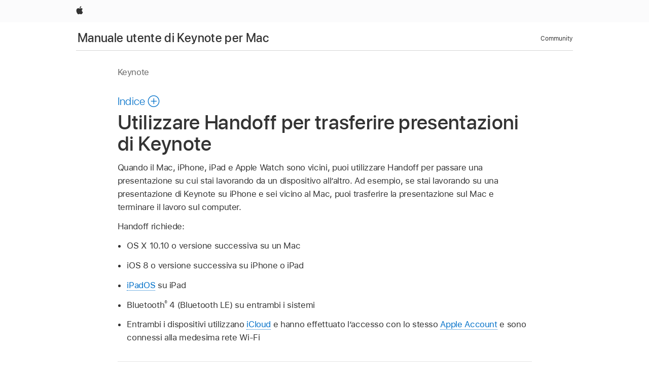

--- FILE ---
content_type: text/html;charset=utf-8
request_url: https://support.apple.com/it-ch/guide/keynote/tan575d2c18b/mac
body_size: 19391
content:

    
<!DOCTYPE html>
<html lang="it" prefix="og: http://ogp.me/ns#" dir=ltr>

<head>
	<meta name="viewport" content="width=device-width, initial-scale=1" />
	<meta http-equiv="content-type" content="text/html; charset=UTF-8" />
	<title lang="it">Utilizzare Handoff per trasferire presentazioni di Keynote - Supporto Apple (CH)</title>
	<link rel="dns-prefetch" href="https://www.apple.com/" />
	<link rel="preconnect" href="https://www.apple.com/" crossorigin />
	<link rel="canonical" href="https://support.apple.com/it-ch/guide/keynote/tan575d2c18b/mac" />
	<link rel="apple-touch-icon" href="/favicon.ico">
    <link rel="icon" type="image/png" href="/favicon.ico">
	
	
		<meta name="description" content="Utilizza Handoff per inviare una presentazione da un Mac o da un dispositivo iOS all’altro." />
		<meta property="og:url" content="https://support.apple.com/it-ch/guide/keynote/tan575d2c18b/mac" />
		<meta property="og:title" content="Utilizzare Handoff per trasferire presentazioni di Keynote" />
		<meta property="og:description" content="Utilizza Handoff per inviare una presentazione da un Mac o da un dispositivo iOS all’altro." />
		<meta property="og:site_name" content="Apple Support" />
		<meta property="og:locale" content="it_CH" />
		<meta property="og:type" content="article" />
		<meta name="ac-gn-search-field[locale]" content="it_CH" />
	

	
		   
			<!-- "follow" is the bot's default action, so does not need to be explicitly specified.  -->
                <meta name="robots" content="noindex" />		
			
	
	
	
	

		<link rel="preload" as="style" href="/clientside/build/apd-sasskit.built.css" onload="this.onload=null;this.rel='stylesheet'">
		<noscript>
			<link rel="stylesheet" href="/clientside/build/apd-sasskit.built.css" type="text/css" />
		</noscript>

		
			<link rel="preload" as="style" href="/clientside/build/app-apd.css" onload="this.onload=null;this.rel='stylesheet'">
			<noscript>
				<link rel="stylesheet" href="/clientside/build/app-apd.css" type="text/css" />
			</noscript>
    	

	
    <link rel="preload" as="style"
        href="//www.apple.com/wss/fonts?families=SF+Pro,v1:200,300,400,500,600|SF+Pro+Icons,v1"
        onload="this.onload=null;this.rel='stylesheet'">
    <noscript>
        <link rel="stylesheet" href="//www.apple.com/wss/fonts?families=SF+Pro,v1:200,300,400,500,600|SF+Pro+Icons,v1" type="text/css" />
    </noscript>


	<script>
 
    var _applemd = {
        page: {
            
            site_section: "kb",
            
            content_type: "bk",
            info_type: "",
            topics: "",
            in_house: "",
            locale: "it-ch",
            
                content_template: "topic",
            
            friendly_content: {
                title: `Manuale utente di Keynote per Mac`,
                publish_date: "04032025",
                
                    topic_id:   "TAN575D2C18B",
                    article_id        :   "BK_5AA1347EBF8D6968A2667DB4AA8BFB51_TAN575D2C18B",
                    product_version   :   "keynote, 14.4",
                    os_version        :   "Keynote, 1.0",
                    article_version   :   "1"
                
            },
            
            
        },
        
            product: "keynote"
        
    };
    const isMobilePlayer = /iPhone|iPod|Android/i.test(navigator.userAgent);
    

</script>

	
	<script>
		var data = {	
			showHelpFulfeedBack: true,
			id: "BK_5AA1347EBF8D6968A2667DB4AA8BFB51_TAN575D2C18B",
			locale: "it_IT",
			podCookie: "ch~it",
			source : "",
			isSecureEnv: false,
			dtmPageSource: "topic",
			domain: "support.apple.com",
			isNeighborJsEnabled: true,
            dtmPageName: "acs.pageload"
		}
		window.appState = JSON.stringify(data);
	</script>
	 
		<script src="/clientside/build/nn.js" type="text/javascript" charset="utf-8"></script>
<script>
    
     var neighborInitData = {
        appDataSchemaVersion: '1.0.0',
        webVitalDataThrottlingPercentage: 100,
        reportThrottledWebVitalDataTypes: ['system:dom-content-loaded', 'system:load', 'system:unfocus', 'system:focus', 'system:unload', 'system:page-hide', 'system:visibility-change-visible', 'system:visibility-change-hidden', 'system:event', 'app:load', 'app:unload', 'app:event'],
        trackMarcomSearch: true,
        trackSurvey: true,
        
        endpoint: 'https://supportmetrics.apple.com/content/services/stats'
    }
</script>

	



</head>


	<body id="tan575d2c18b" dir="ltr" data-istaskopen="false" lang="it" class="ac-gn-current-support no-js AppleTopic apd-topic dark-mode-enabled" data-designversion="2" itemscope
		itemtype="https://schema.org/TechArticle">

    
	
		





		 <link
  rel="stylesheet"
  type="text/css"
  href="https://www.apple.com/api-www/global-elements/global-header/v1/assets/globalheader.css"
/>
<div id="globalheader" class="globalnav-scrim globalheader-light">
  <nav
    id="globalnav"
    lang="it_CH"
    dir="ltr"
    aria-label="Globale"
    data-analytics-element-engagement-start="globalnav:onFlyoutOpen"
    data-analytics-element-engagement-end="globalnav:onFlyoutClose"
    data-store-api="https://www.apple.com/[storefront]/shop/bag/status"
    data-analytics-activitymap-region-id="global nav"
    data-analytics-region="global nav"
    class="globalnav no-js"
  >
    <div class="globalnav-content">
      <ul
        id="globalnav-list"
        class="globalnav-list"
        aria-labelledby="globalnav-menutrigger-button"
      >
        <li
          data-analytics-element-engagement="globalnav hover - apple"
          class="globalnav-item globalnav-item-apple"
        >
          <a
            href="https://www.apple.com/"
            data-globalnav-item-name="apple"
            data-analytics-title="apple home"
            aria-label="Apple"
            class="globalnav-link globalnav-link-apple"
          >
            <span class="globalnav-image-regular globalnav-link-image">
              <svg
                height="44"
                viewBox="0 0 14 44"
                width="14"
                xmlns="http://www.w3.org/2000/svg"
              >
                <path
                  d="m13.0729 17.6825a3.61 3.61 0 0 0 -1.7248 3.0365 3.5132 3.5132 0 0 0 2.1379 3.2223 8.394 8.394 0 0 1 -1.0948 2.2618c-.6816.9812-1.3943 1.9623-2.4787 1.9623s-1.3633-.63-2.613-.63c-1.2187 0-1.6525.6507-2.644.6507s-1.6834-.9089-2.4787-2.0243a9.7842 9.7842 0 0 1 -1.6628-5.2776c0-3.0984 2.014-4.7405 3.9969-4.7405 1.0535 0 1.9314.6919 2.5924.6919.63 0 1.6112-.7333 2.8092-.7333a3.7579 3.7579 0 0 1 3.1604 1.5802zm-3.7284-2.8918a3.5615 3.5615 0 0 0 .8469-2.22 1.5353 1.5353 0 0 0 -.031-.32 3.5686 3.5686 0 0 0 -2.3445 1.2084 3.4629 3.4629 0 0 0 -.8779 2.1585 1.419 1.419 0 0 0 .031.2892 1.19 1.19 0 0 0 .2169.0207 3.0935 3.0935 0 0 0 2.1586-1.1368z"
                ></path>
              </svg>
            </span>
            <span class="globalnav-image-compact globalnav-link-image">
              <svg
                height="48"
                viewBox="0 0 17 48"
                width="17"
                xmlns="http://www.w3.org/2000/svg"
              >
                <path
                  d="m15.5752 19.0792a4.2055 4.2055 0 0 0 -2.01 3.5376 4.0931 4.0931 0 0 0 2.4908 3.7542 9.7779 9.7779 0 0 1 -1.2755 2.6351c-.7941 1.1431-1.6244 2.2862-2.8878 2.2862s-1.5883-.734-3.0443-.734c-1.42 0-1.9252.7581-3.08.7581s-1.9611-1.0589-2.8876-2.3584a11.3987 11.3987 0 0 1 -1.9373-6.1487c0-3.61 2.3464-5.523 4.6566-5.523 1.2274 0 2.25.8062 3.02.8062.734 0 1.8771-.8543 3.2729-.8543a4.3778 4.3778 0 0 1 3.6822 1.841zm-6.8586-2.0456a1.3865 1.3865 0 0 1 -.2527-.024 1.6557 1.6557 0 0 1 -.0361-.337 4.0341 4.0341 0 0 1 1.0228-2.5148 4.1571 4.1571 0 0 1 2.7314-1.4078 1.7815 1.7815 0 0 1 .0361.373 4.1487 4.1487 0 0 1 -.9867 2.587 3.6039 3.6039 0 0 1 -2.5148 1.3236z"
                ></path>
              </svg>
            </span>
            <span class="globalnav-link-text">
              Apple
            </span>
          </a>
        </li>
      </ul>
    </div>
  </nav>
  <div id="globalnav-curtain" class="globalnav-curtain"></div>
  <div id="globalnav-placeholder" class="globalnav-placeholder"></div>
</div> 
		<div id="arabic-localnav">
  <input type='checkbox' id='localnav-menustate' class='localnav-menustate' />
    <nav
      id='localnav-pattern'
      class='localnav'
      data-sticky
      aria-label='Local Navigation'
    >
      <div class='localnav-wrapper' role='presentation'>
        <div class='localnav-background'></div>
        <div class='localnav-content' role='presentation'>
            <span class='localnav-title'>
            <a
              href='https://support.apple.com/it-ch/guide/keynote/welcome/mac'
              data-ss-analytics-link-component_name='support'
              data-ss-analytics-link-component_type='local nav'
              data-ss-analytics-link-text='Manuale utente di Keynote per Mac'
              data-ss-analytics-link-url='https://support.apple.com/it-ch/guide/keynote/welcome/mac'
              data-ss-analytics-event='acs.link_click'
            >Manuale utente di Keynote per Mac</a>
          </span>
          
          <div class='localnav-menu' role='presentation'>
            <a 
              href="#localnav-menustate" role="button"
              class='localnav-menucta-anchor localnav-menucta-anchor-open'
              id='localnav-menustate-open'
            >
              <span class='localnav-menucta-anchor-label'>
              Apri Menu
              </span>
            </a>
            <a 
              href='#localnav-menustate' role="button"
              class='localnav-menucta-anchor localnav-menucta-anchor-close'
              id='localnav-menustate-close'
            >
              <span class='localnav-menucta-anchor-label'>
              Chiudi Menu
              </span>
            </a>
            <div class='localnav-menu-tray' role='presentation'>
              <ul class='localnav-menu-items'>
                <li class='localnav-menu-item'>
                  <a
                    href='https://discussions.apple.com/welcome'
                    class='localnav-menu-link'
                    data-ss-analytics-link-component_name='support'
                    data-ss-analytics-link-component_type='local nav'
                    data-ss-analytics-link-text='Community'
                    data-ss-analytics-link-url='https://discussions.apple.com/welcome'
                    data-ss-analytics-event='acs.link_click'
                  > Community</a>
                </li>
              </ul>
            </div>
            <div class='localnav-actions'>
              <div class='localnav-action localnav-action-menucta' aria-hidden='true'>
                <label for='localnav-menustate' class='localnav-menucta'>
                  <span class='localnav-menucta-chevron' ></span>
                </label>
              </div>
            </div>
          </div>
        </div>
      </div>
    </nav>
    <label id='localnav-curtain' class='localnav-curtain' htmlFor='localnav-menustate' ></label>
  </div>

	
	
		<div class='main' role='main' dir=ltr id="arabic">
			
				<div class='headless ip-version-dropdown'>
					
   <div id='book-version' class='book-version-name'>Keynote</div>


				</div>
			
			<div id="toc-section-wrapper">
				


<div id="toc-container" class="toc-container">
  
    <div class="book book-toc" id="toc-title-link">
  <a
    href="https://support.apple.com/it-ch/guide/keynote/toc"
    id="toc-link"
    class="icon icon-after icon-pluscircle toggle-toc"
    role="button"
    data-ss-analytics-link-component_name="table of contents"
    data-ss-analytics-link-component_type="toc"
    data-ss-analytics-link-text="launch=table of contents"
    data-ss-analytics-event="acs.link_click"
  >
    <span class="toc-link-text">Indice</span>
  </a>
</div>
  
</div>


			</div>
            
			<div id='toc-hidden-content'>
				<div id="modal-toc-container" class="modal-content">
    <h2 id='modal-heading' class="modal-heading">Manuale utente di Keynote per Mac</h2>
    <ul class='toc hasIcons'>
		    

    <li>
        <a
            data-ss-analytics-link-component_name='Manuale utente di Keynote per Mac'
            data-ss-analytics-link-component_type='toc list'
            data-ss-analytics-link-text='Ciao'
            class='toc-item'
            data-ss-analytics-link-url='https://support.apple.com/it-ch/guide/keynote/welcome/mac'
            data-ajax-endpoint='https://support.apple.com/it-ch/guide/keynote/welcome/mac'
            data-ss-analytics-event="acs.link_click"
            href='https://support.apple.com/it-ch/guide/keynote/welcome/mac'
            id='toc-item-TAND2703708A'
            data-tocid='TAND2703708A'
            
        >
            <span class='name'>Ciao</span>
        </a>
    </li>



    <li>
        <a
            data-ss-analytics-link-component_name='Manuale utente di Keynote per Mac'
            data-ss-analytics-link-component_type='toc list'
            data-ss-analytics-link-text='Novità'
            class='toc-item'
            data-ss-analytics-link-url='https://support.apple.com/it-ch/guide/keynote/tan700f60676/mac'
            data-ajax-endpoint='https://support.apple.com/it-ch/guide/keynote/tan700f60676/mac'
            data-ss-analytics-event="acs.link_click"
            href='https://support.apple.com/it-ch/guide/keynote/tan700f60676/mac'
            id='toc-item-TAN700F60676'
            data-tocid='TAN700F60676'
            
        >
            <span class='name'>Novità</span>
        </a>
    </li>



    <li>
        <button
        class='section'
        data-ss-analytics-link-component_name='Manuale utente di Keynote per Mac'
        data-ss-analytics-link-component_type='toc list'
        data-ss-analytics-link-text='Nozioni di base su Keynote'
        data-ss-analytics-event="acs.link_click"
        
        aria-expanded='false'
        
        aria-controls='node-children-TAN72234385'
        onClick=''
        >
            <span class='name'>Nozioni di base su Keynote</span>
        </button>
        <ul id='node-children-TAN72234385' class='non-leaf-node-children'>
			    

    <li>
        <a
            data-ss-analytics-link-component_name='Manuale utente di Keynote per Mac'
            data-ss-analytics-link-component_type='toc list'
            data-ss-analytics-link-text='Introduzione a Keynote'
            class='toc-item'
            data-ss-analytics-link-url='https://support.apple.com/it-ch/guide/keynote/tan115e144b4/mac'
            data-ajax-endpoint='https://support.apple.com/it-ch/guide/keynote/tan115e144b4/mac'
            data-ss-analytics-event="acs.link_click"
            href='https://support.apple.com/it-ch/guide/keynote/tan115e144b4/mac'
            id='toc-item-TAN115E144B4'
            data-tocid='TAN115E144B4'
            
        >
            <span class='name'>Introduzione a Keynote</span>
        </a>
    </li>



    <li>
        <a
            data-ss-analytics-link-component_name='Manuale utente di Keynote per Mac'
            data-ss-analytics-link-component_type='toc list'
            data-ss-analytics-link-text='Introduzione a immagini, grafici e altri oggetti'
            class='toc-item'
            data-ss-analytics-link-url='https://support.apple.com/it-ch/guide/keynote/tan72232820/mac'
            data-ajax-endpoint='https://support.apple.com/it-ch/guide/keynote/tan72232820/mac'
            data-ss-analytics-event="acs.link_click"
            href='https://support.apple.com/it-ch/guide/keynote/tan72232820/mac'
            id='toc-item-TAN72232820'
            data-tocid='TAN72232820'
            
        >
            <span class='name'>Introduzione a immagini, grafici e altri oggetti</span>
        </a>
    </li>



    <li>
        <a
            data-ss-analytics-link-component_name='Manuale utente di Keynote per Mac'
            data-ss-analytics-link-component_type='toc list'
            data-ss-analytics-link-text='Creare una presentazione'
            class='toc-item'
            data-ss-analytics-link-url='https://support.apple.com/it-ch/guide/keynote/tan317e80e8c/mac'
            data-ajax-endpoint='https://support.apple.com/it-ch/guide/keynote/tan317e80e8c/mac'
            data-ss-analytics-event="acs.link_click"
            href='https://support.apple.com/it-ch/guide/keynote/tan317e80e8c/mac'
            id='toc-item-TAN317E80E8C'
            data-tocid='TAN317E80E8C'
            
        >
            <span class='name'>Creare una presentazione</span>
        </a>
    </li>



    <li>
        <a
            data-ss-analytics-link-component_name='Manuale utente di Keynote per Mac'
            data-ss-analytics-link-component_type='toc list'
            data-ss-analytics-link-text='Scegliere come muoversi nella presentazione'
            class='toc-item'
            data-ss-analytics-link-url='https://support.apple.com/it-ch/guide/keynote/tanaf84dabdd/mac'
            data-ajax-endpoint='https://support.apple.com/it-ch/guide/keynote/tanaf84dabdd/mac'
            data-ss-analytics-event="acs.link_click"
            href='https://support.apple.com/it-ch/guide/keynote/tanaf84dabdd/mac'
            id='toc-item-TANAF84DABDD'
            data-tocid='TANAF84DABDD'
            
        >
            <span class='name'>Scegliere come muoversi nella presentazione</span>
        </a>
    </li>



    <li>
        <a
            data-ss-analytics-link-component_name='Manuale utente di Keynote per Mac'
            data-ss-analytics-link-component_type='toc list'
            data-ss-analytics-link-text='Aprire o chiudere una presentazione'
            class='toc-item'
            data-ss-analytics-link-url='https://support.apple.com/it-ch/guide/keynote/tan72232b56/mac'
            data-ajax-endpoint='https://support.apple.com/it-ch/guide/keynote/tan72232b56/mac'
            data-ss-analytics-event="acs.link_click"
            href='https://support.apple.com/it-ch/guide/keynote/tan72232b56/mac'
            id='toc-item-TAN72232B56'
            data-tocid='TAN72232B56'
            
        >
            <span class='name'>Aprire o chiudere una presentazione</span>
        </a>
    </li>



    <li>
        <a
            data-ss-analytics-link-component_name='Manuale utente di Keynote per Mac'
            data-ss-analytics-link-component_type='toc list'
            data-ss-analytics-link-text='Salvare e assegnare un nome a una presentazione'
            class='toc-item'
            data-ss-analytics-link-url='https://support.apple.com/it-ch/guide/keynote/tanf51f6f6d9/mac'
            data-ajax-endpoint='https://support.apple.com/it-ch/guide/keynote/tanf51f6f6d9/mac'
            data-ss-analytics-event="acs.link_click"
            href='https://support.apple.com/it-ch/guide/keynote/tanf51f6f6d9/mac'
            id='toc-item-TANF51F6F6D9'
            data-tocid='TANF51F6F6D9'
            
        >
            <span class='name'>Salvare e assegnare un nome a una presentazione</span>
        </a>
    </li>



    <li>
        <a
            data-ss-analytics-link-component_name='Manuale utente di Keynote per Mac'
            data-ss-analytics-link-component_type='toc list'
            data-ss-analytics-link-text='Trovare una presentazione'
            class='toc-item'
            data-ss-analytics-link-url='https://support.apple.com/it-ch/guide/keynote/tanc1e84fc8b/mac'
            data-ajax-endpoint='https://support.apple.com/it-ch/guide/keynote/tanc1e84fc8b/mac'
            data-ss-analytics-event="acs.link_click"
            href='https://support.apple.com/it-ch/guide/keynote/tanc1e84fc8b/mac'
            id='toc-item-TANC1E84FC8B'
            data-tocid='TANC1E84FC8B'
            
        >
            <span class='name'>Trovare una presentazione</span>
        </a>
    </li>



    <li>
        <a
            data-ss-analytics-link-component_name='Manuale utente di Keynote per Mac'
            data-ss-analytics-link-component_type='toc list'
            data-ss-analytics-link-text='Stampare una presentazione'
            class='toc-item'
            data-ss-analytics-link-url='https://support.apple.com/it-ch/guide/keynote/tan343d4b90d/mac'
            data-ajax-endpoint='https://support.apple.com/it-ch/guide/keynote/tan343d4b90d/mac'
            data-ss-analytics-event="acs.link_click"
            href='https://support.apple.com/it-ch/guide/keynote/tan343d4b90d/mac'
            id='toc-item-TAN343D4B90D'
            data-tocid='TAN343D4B90D'
            
        >
            <span class='name'>Stampare una presentazione</span>
        </a>
    </li>



    <li>
        <button
        class='section'
        data-ss-analytics-link-component_name='Manuale utente di Keynote per Mac'
        data-ss-analytics-link-component_type='toc list'
        data-ss-analytics-link-text='Lavorare in Keynote'
        data-ss-analytics-event="acs.link_click"
        
        aria-expanded='false'
        
        aria-controls='node-children-TAN749B840ED'
        onClick=''
        >
            <span class='name'>Lavorare in Keynote</span>
        </button>
        <ul id='node-children-TAN749B840ED' class='non-leaf-node-children'>
			    

    <li>
        <a
            data-ss-analytics-link-component_name='Manuale utente di Keynote per Mac'
            data-ss-analytics-link-component_type='toc list'
            data-ss-analytics-link-text='Annullare o ripristinare le modifiche'
            class='toc-item'
            data-ss-analytics-link-url='https://support.apple.com/it-ch/guide/keynote/tan2fd9e39d8/mac'
            data-ajax-endpoint='https://support.apple.com/it-ch/guide/keynote/tan2fd9e39d8/mac'
            data-ss-analytics-event="acs.link_click"
            href='https://support.apple.com/it-ch/guide/keynote/tan2fd9e39d8/mac'
            id='toc-item-TAN2FD9E39D8'
            data-tocid='TAN2FD9E39D8'
            
        >
            <span class='name'>Annullare o ripristinare le modifiche</span>
        </a>
    </li>



    <li>
        <a
            data-ss-analytics-link-component_name='Manuale utente di Keynote per Mac'
            data-ss-analytics-link-component_type='toc list'
            data-ss-analytics-link-text='Mostrare o nascondere le barre laterali'
            class='toc-item'
            data-ss-analytics-link-url='https://support.apple.com/it-ch/guide/keynote/tan391376b09/mac'
            data-ajax-endpoint='https://support.apple.com/it-ch/guide/keynote/tan391376b09/mac'
            data-ss-analytics-event="acs.link_click"
            href='https://support.apple.com/it-ch/guide/keynote/tan391376b09/mac'
            id='toc-item-TAN391376B09'
            data-tocid='TAN391376B09'
            
        >
            <span class='name'>Mostrare o nascondere le barre laterali</span>
        </a>
    </li>



    <li>
        <a
            data-ss-analytics-link-component_name='Manuale utente di Keynote per Mac'
            data-ss-analytics-link-component_type='toc list'
            data-ss-analytics-link-text='Navigazione veloce'
            class='toc-item'
            data-ss-analytics-link-url='https://support.apple.com/it-ch/guide/keynote/tan26231e3f6/mac'
            data-ajax-endpoint='https://support.apple.com/it-ch/guide/keynote/tan26231e3f6/mac'
            data-ss-analytics-event="acs.link_click"
            href='https://support.apple.com/it-ch/guide/keynote/tan26231e3f6/mac'
            id='toc-item-TAN26231E3F6'
            data-tocid='TAN26231E3F6'
            
        >
            <span class='name'>Navigazione veloce</span>
        </a>
    </li>



    <li>
        <a
            data-ss-analytics-link-component_name='Manuale utente di Keynote per Mac'
            data-ss-analytics-link-component_type='toc list'
            data-ss-analytics-link-text='Modificare la visualizzazione di lavoro'
            class='toc-item'
            data-ss-analytics-link-url='https://support.apple.com/it-ch/guide/keynote/tanae4979928/mac'
            data-ajax-endpoint='https://support.apple.com/it-ch/guide/keynote/tanae4979928/mac'
            data-ss-analytics-event="acs.link_click"
            href='https://support.apple.com/it-ch/guide/keynote/tanae4979928/mac'
            id='toc-item-TANAE4979928'
            data-tocid='TANAE4979928'
            
        >
            <span class='name'>Modificare la visualizzazione di lavoro</span>
        </a>
    </li>



    <li>
        <a
            data-ss-analytics-link-component_name='Manuale utente di Keynote per Mac'
            data-ss-analytics-link-component_type='toc list'
            data-ss-analytics-link-text='Espandere e ridimensionare l’area di lavoro'
            class='toc-item'
            data-ss-analytics-link-url='https://support.apple.com/it-ch/guide/keynote/tanc69eca7e4/mac'
            data-ajax-endpoint='https://support.apple.com/it-ch/guide/keynote/tanc69eca7e4/mac'
            data-ss-analytics-event="acs.link_click"
            href='https://support.apple.com/it-ch/guide/keynote/tanc69eca7e4/mac'
            id='toc-item-TANC69ECA7E4'
            data-tocid='TANC69ECA7E4'
            
        >
            <span class='name'>Espandere e ridimensionare l’area di lavoro</span>
        </a>
    </li>







        </ul>
    </li>



    <li>
        <button
        class='section'
        data-ss-analytics-link-component_name='Manuale utente di Keynote per Mac'
        data-ss-analytics-link-component_type='toc list'
        data-ss-analytics-link-text='Personalizzare l’app'
        data-ss-analytics-event="acs.link_click"
        
        aria-expanded='false'
        
        aria-controls='node-children-APD613F913463674'
        onClick=''
        >
            <span class='name'>Personalizzare l’app</span>
        </button>
        <ul id='node-children-APD613F913463674' class='non-leaf-node-children'>
			    

    <li>
        <a
            data-ss-analytics-link-component_name='Manuale utente di Keynote per Mac'
            data-ss-analytics-link-component_type='toc list'
            data-ss-analytics-link-text='Personalizzare la barra strumenti di Keynote'
            class='toc-item'
            data-ss-analytics-link-url='https://support.apple.com/it-ch/guide/keynote/tan81f1db118/mac'
            data-ajax-endpoint='https://support.apple.com/it-ch/guide/keynote/tan81f1db118/mac'
            data-ss-analytics-event="acs.link_click"
            href='https://support.apple.com/it-ch/guide/keynote/tan81f1db118/mac'
            id='toc-item-TAN81F1DB118'
            data-tocid='TAN81F1DB118'
            
        >
            <span class='name'>Personalizzare la barra strumenti di Keynote</span>
        </a>
    </li>



    <li>
        <a
            data-ss-analytics-link-component_name='Manuale utente di Keynote per Mac'
            data-ss-analytics-link-component_type='toc list'
            data-ss-analytics-link-text='Modificare le impostazioni di Keynote sul Mac'
            class='toc-item'
            data-ss-analytics-link-url='https://support.apple.com/it-ch/guide/keynote/tan003125d0e/mac'
            data-ajax-endpoint='https://support.apple.com/it-ch/guide/keynote/tan003125d0e/mac'
            data-ss-analytics-event="acs.link_click"
            href='https://support.apple.com/it-ch/guide/keynote/tan003125d0e/mac'
            id='toc-item-TAN003125D0E'
            data-tocid='TAN003125D0E'
            
        >
            <span class='name'>Modificare le impostazioni di Keynote sul Mac</span>
        </a>
    </li>







        </ul>
    </li>



    <li>
        <a
            data-ss-analytics-link-component_name='Manuale utente di Keynote per Mac'
            data-ss-analytics-link-component_type='toc list'
            data-ss-analytics-link-text='Touch Bar per Keynote'
            class='toc-item'
            data-ss-analytics-link-url='https://support.apple.com/it-ch/guide/keynote/tan4431e44e3/mac'
            data-ajax-endpoint='https://support.apple.com/it-ch/guide/keynote/tan4431e44e3/mac'
            data-ss-analytics-event="acs.link_click"
            href='https://support.apple.com/it-ch/guide/keynote/tan4431e44e3/mac'
            id='toc-item-TAN4431E44E3'
            data-tocid='TAN4431E44E3'
            
        >
            <span class='name'>Touch Bar per Keynote</span>
        </a>
    </li>



    <li>
        <a
            data-ss-analytics-link-component_name='Manuale utente di Keynote per Mac'
            data-ss-analytics-link-component_type='toc list'
            data-ss-analytics-link-text='Creare un presentazione utilizzando VoiceOver'
            class='toc-item'
            data-ss-analytics-link-url='https://support.apple.com/it-ch/guide/keynote/tan653b2c4fc/mac'
            data-ajax-endpoint='https://support.apple.com/it-ch/guide/keynote/tan653b2c4fc/mac'
            data-ss-analytics-event="acs.link_click"
            href='https://support.apple.com/it-ch/guide/keynote/tan653b2c4fc/mac'
            id='toc-item-TAN653B2C4FC'
            data-tocid='TAN653B2C4FC'
            
        >
            <span class='name'>Creare un presentazione utilizzando VoiceOver</span>
        </a>
    </li>







        </ul>
    </li>



    <li>
        <button
        class='section'
        data-ss-analytics-link-component_name='Manuale utente di Keynote per Mac'
        data-ss-analytics-link-component_type='toc list'
        data-ss-analytics-link-text='Aggiungere, modificare e organizzare le diapositive'
        data-ss-analytics-event="acs.link_click"
        
        aria-expanded='false'
        
        aria-controls='node-children-TANB88FAC38A'
        onClick=''
        >
            <span class='name'>Aggiungere, modificare e organizzare le diapositive</span>
        </button>
        <ul id='node-children-TANB88FAC38A' class='non-leaf-node-children'>
			    

    <li>
        <a
            data-ss-analytics-link-component_name='Manuale utente di Keynote per Mac'
            data-ss-analytics-link-component_type='toc list'
            data-ss-analytics-link-text='Aggiungere o eliminare le diapositive'
            class='toc-item'
            data-ss-analytics-link-url='https://support.apple.com/it-ch/guide/keynote/tan7223571d/mac'
            data-ajax-endpoint='https://support.apple.com/it-ch/guide/keynote/tan7223571d/mac'
            data-ss-analytics-event="acs.link_click"
            href='https://support.apple.com/it-ch/guide/keynote/tan7223571d/mac'
            id='toc-item-TAN7223571D'
            data-tocid='TAN7223571D'
            
        >
            <span class='name'>Aggiungere o eliminare le diapositive</span>
        </a>
    </li>



    <li>
        <a
            data-ss-analytics-link-component_name='Manuale utente di Keynote per Mac'
            data-ss-analytics-link-component_type='toc list'
            data-ss-analytics-link-text='Aggiungere e visualizzare le note del presentatore'
            class='toc-item'
            data-ss-analytics-link-url='https://support.apple.com/it-ch/guide/keynote/tand1a4ee7c/mac'
            data-ajax-endpoint='https://support.apple.com/it-ch/guide/keynote/tand1a4ee7c/mac'
            data-ss-analytics-event="acs.link_click"
            href='https://support.apple.com/it-ch/guide/keynote/tand1a4ee7c/mac'
            id='toc-item-TAND1A4EE7C'
            data-tocid='TAND1A4EE7C'
            
        >
            <span class='name'>Aggiungere e visualizzare le note del presentatore</span>
        </a>
    </li>



    <li>
        <button
        class='section'
        data-ss-analytics-link-component_name='Manuale utente di Keynote per Mac'
        data-ss-analytics-link-component_type='toc list'
        data-ss-analytics-link-text='Organizzare le diapositive'
        data-ss-analytics-event="acs.link_click"
        
        aria-expanded='false'
        
        aria-controls='node-children-TAND26E3EE4C'
        onClick=''
        >
            <span class='name'>Organizzare le diapositive</span>
        </button>
        <ul id='node-children-TAND26E3EE4C' class='non-leaf-node-children'>
			    

    <li>
        <a
            data-ss-analytics-link-component_name='Manuale utente di Keynote per Mac'
            data-ss-analytics-link-component_type='toc list'
            data-ss-analytics-link-text='Riordinare le diapositive'
            class='toc-item'
            data-ss-analytics-link-url='https://support.apple.com/it-ch/guide/keynote/tan37aa60871/mac'
            data-ajax-endpoint='https://support.apple.com/it-ch/guide/keynote/tan37aa60871/mac'
            data-ss-analytics-event="acs.link_click"
            href='https://support.apple.com/it-ch/guide/keynote/tan37aa60871/mac'
            id='toc-item-TAN37AA60871'
            data-tocid='TAN37AA60871'
            
        >
            <span class='name'>Riordinare le diapositive</span>
        </a>
    </li>



    <li>
        <a
            data-ss-analytics-link-component_name='Manuale utente di Keynote per Mac'
            data-ss-analytics-link-component_type='toc list'
            data-ss-analytics-link-text='Raggruppare o separare le diapositive'
            class='toc-item'
            data-ss-analytics-link-url='https://support.apple.com/it-ch/guide/keynote/tan98841ef85/mac'
            data-ajax-endpoint='https://support.apple.com/it-ch/guide/keynote/tan98841ef85/mac'
            data-ss-analytics-event="acs.link_click"
            href='https://support.apple.com/it-ch/guide/keynote/tan98841ef85/mac'
            id='toc-item-TAN98841EF85'
            data-tocid='TAN98841EF85'
            
        >
            <span class='name'>Raggruppare o separare le diapositive</span>
        </a>
    </li>



    <li>
        <a
            data-ss-analytics-link-component_name='Manuale utente di Keynote per Mac'
            data-ss-analytics-link-component_type='toc list'
            data-ss-analytics-link-text='Ignorare o non ignorare una diapositiva'
            class='toc-item'
            data-ss-analytics-link-url='https://support.apple.com/it-ch/guide/keynote/tan9cbb7c9fe/mac'
            data-ajax-endpoint='https://support.apple.com/it-ch/guide/keynote/tan9cbb7c9fe/mac'
            data-ss-analytics-event="acs.link_click"
            href='https://support.apple.com/it-ch/guide/keynote/tan9cbb7c9fe/mac'
            id='toc-item-TAN9CBB7C9FE'
            data-tocid='TAN9CBB7C9FE'
            
        >
            <span class='name'>Ignorare o non ignorare una diapositiva</span>
        </a>
    </li>







        </ul>
    </li>



    <li>
        <a
            data-ss-analytics-link-component_name='Manuale utente di Keynote per Mac'
            data-ss-analytics-link-component_type='toc list'
            data-ss-analytics-link-text='Modificare le dimensioni della diapositiva'
            class='toc-item'
            data-ss-analytics-link-url='https://support.apple.com/it-ch/guide/keynote/tan929f13a1f/mac'
            data-ajax-endpoint='https://support.apple.com/it-ch/guide/keynote/tan929f13a1f/mac'
            data-ss-analytics-event="acs.link_click"
            href='https://support.apple.com/it-ch/guide/keynote/tan929f13a1f/mac'
            id='toc-item-TAN929F13A1F'
            data-tocid='TAN929F13A1F'
            
        >
            <span class='name'>Modificare le dimensioni della diapositiva</span>
        </a>
    </li>



    <li>
        <a
            data-ss-analytics-link-component_name='Manuale utente di Keynote per Mac'
            data-ss-analytics-link-component_type='toc list'
            data-ss-analytics-link-text='Modificare lo sfondo di una diapositiva'
            class='toc-item'
            data-ss-analytics-link-url='https://support.apple.com/it-ch/guide/keynote/tan52c1cf827/mac'
            data-ajax-endpoint='https://support.apple.com/it-ch/guide/keynote/tan52c1cf827/mac'
            data-ss-analytics-event="acs.link_click"
            href='https://support.apple.com/it-ch/guide/keynote/tan52c1cf827/mac'
            id='toc-item-TAN52C1CF827'
            data-tocid='TAN52C1CF827'
            
        >
            <span class='name'>Modificare lo sfondo di una diapositiva</span>
        </a>
    </li>



    <li>
        <a
            data-ss-analytics-link-component_name='Manuale utente di Keynote per Mac'
            data-ss-analytics-link-component_type='toc list'
            data-ss-analytics-link-text='Aggiungere un bordo attorno a una diapositiva'
            class='toc-item'
            data-ss-analytics-link-url='https://support.apple.com/it-ch/guide/keynote/tana6ad8f7c6/mac'
            data-ajax-endpoint='https://support.apple.com/it-ch/guide/keynote/tana6ad8f7c6/mac'
            data-ss-analytics-event="acs.link_click"
            href='https://support.apple.com/it-ch/guide/keynote/tana6ad8f7c6/mac'
            id='toc-item-TANA6AD8F7C6'
            data-tocid='TANA6AD8F7C6'
            
        >
            <span class='name'>Aggiungere un bordo attorno a una diapositiva</span>
        </a>
    </li>



    <li>
        <a
            data-ss-analytics-link-component_name='Manuale utente di Keynote per Mac'
            data-ss-analytics-link-component_type='toc list'
            data-ss-analytics-link-text='Mostrare o nascondere i segnaposto per il testo'
            class='toc-item'
            data-ss-analytics-link-url='https://support.apple.com/it-ch/guide/keynote/tan30509ce0d/mac'
            data-ajax-endpoint='https://support.apple.com/it-ch/guide/keynote/tan30509ce0d/mac'
            data-ss-analytics-event="acs.link_click"
            href='https://support.apple.com/it-ch/guide/keynote/tan30509ce0d/mac'
            id='toc-item-TAN30509CE0D'
            data-tocid='TAN30509CE0D'
            
        >
            <span class='name'>Mostrare o nascondere i segnaposto per il testo</span>
        </a>
    </li>



    <li>
        <a
            data-ss-analytics-link-component_name='Manuale utente di Keynote per Mac'
            data-ss-analytics-link-component_type='toc list'
            data-ss-analytics-link-text='Mostrare o nascondere i numeri delle diapositive'
            class='toc-item'
            data-ss-analytics-link-url='https://support.apple.com/it-ch/guide/keynote/tan5a0420bc0/mac'
            data-ajax-endpoint='https://support.apple.com/it-ch/guide/keynote/tan5a0420bc0/mac'
            data-ss-analytics-event="acs.link_click"
            href='https://support.apple.com/it-ch/guide/keynote/tan5a0420bc0/mac'
            id='toc-item-TAN5A0420BC0'
            data-tocid='TAN5A0420BC0'
            
        >
            <span class='name'>Mostrare o nascondere i numeri delle diapositive</span>
        </a>
    </li>



    <li>
        <a
            data-ss-analytics-link-component_name='Manuale utente di Keynote per Mac'
            data-ss-analytics-link-component_type='toc list'
            data-ss-analytics-link-text='Applicare un layout diapositiva:'
            class='toc-item'
            data-ss-analytics-link-url='https://support.apple.com/it-ch/guide/keynote/tan584189747/mac'
            data-ajax-endpoint='https://support.apple.com/it-ch/guide/keynote/tan584189747/mac'
            data-ss-analytics-event="acs.link_click"
            href='https://support.apple.com/it-ch/guide/keynote/tan584189747/mac'
            id='toc-item-TAN584189747'
            data-tocid='TAN584189747'
            
        >
            <span class='name'>Applicare un layout diapositiva:</span>
        </a>
    </li>



    <li>
        <a
            data-ss-analytics-link-component_name='Manuale utente di Keynote per Mac'
            data-ss-analytics-link-component_type='toc list'
            data-ss-analytics-link-text='Aggiungere e modificare i layout diapositiva'
            class='toc-item'
            data-ss-analytics-link-url='https://support.apple.com/it-ch/guide/keynote/tan7a2b69972/mac'
            data-ajax-endpoint='https://support.apple.com/it-ch/guide/keynote/tan7a2b69972/mac'
            data-ss-analytics-event="acs.link_click"
            href='https://support.apple.com/it-ch/guide/keynote/tan7a2b69972/mac'
            id='toc-item-TAN7A2B69972'
            data-tocid='TAN7A2B69972'
            
        >
            <span class='name'>Aggiungere e modificare i layout diapositiva</span>
        </a>
    </li>



    <li>
        <a
            data-ss-analytics-link-component_name='Manuale utente di Keynote per Mac'
            data-ss-analytics-link-component_type='toc list'
            data-ss-analytics-link-text='Modificare un tema'
            class='toc-item'
            data-ss-analytics-link-url='https://support.apple.com/it-ch/guide/keynote/tan20c95bae6/mac'
            data-ajax-endpoint='https://support.apple.com/it-ch/guide/keynote/tan20c95bae6/mac'
            data-ss-analytics-event="acs.link_click"
            href='https://support.apple.com/it-ch/guide/keynote/tan20c95bae6/mac'
            id='toc-item-TAN20C95BAE6'
            data-tocid='TAN20C95BAE6'
            
        >
            <span class='name'>Modificare un tema</span>
        </a>
    </li>







        </ul>
    </li>



    <li>
        <button
        class='section'
        data-ss-analytics-link-component_name='Manuale utente di Keynote per Mac'
        data-ss-analytics-link-component_type='toc list'
        data-ss-analytics-link-text='Aggiungere immagini, forme e contenuti multimediali'
        data-ss-analytics-event="acs.link_click"
        
        aria-expanded='false'
        
        aria-controls='node-children-TANB5E9AE2E'
        onClick=''
        >
            <span class='name'>Aggiungere immagini, forme e contenuti multimediali</span>
        </button>
        <ul id='node-children-TANB5E9AE2E' class='non-leaf-node-children'>
			    

    <li>
        <button
        class='section'
        data-ss-analytics-link-component_name='Manuale utente di Keynote per Mac'
        data-ss-analytics-link-component_type='toc list'
        data-ss-analytics-link-text='Immagini'
        data-ss-analytics-event="acs.link_click"
        
        aria-expanded='false'
        
        aria-controls='node-children-TAN51B9717AF'
        onClick=''
        >
            <span class='name'>Immagini</span>
        </button>
        <ul id='node-children-TAN51B9717AF' class='non-leaf-node-children'>
			    

    <li>
        <a
            data-ss-analytics-link-component_name='Manuale utente di Keynote per Mac'
            data-ss-analytics-link-component_type='toc list'
            data-ss-analytics-link-text='Aggiungere un’immagine'
            class='toc-item'
            data-ss-analytics-link-url='https://support.apple.com/it-ch/guide/keynote/tan77aea6844/mac'
            data-ajax-endpoint='https://support.apple.com/it-ch/guide/keynote/tan77aea6844/mac'
            data-ss-analytics-event="acs.link_click"
            href='https://support.apple.com/it-ch/guide/keynote/tan77aea6844/mac'
            id='toc-item-TAN77AEA6844'
            data-tocid='TAN77AEA6844'
            
        >
            <span class='name'>Aggiungere un’immagine</span>
        </a>
    </li>



    <li>
        <a
            data-ss-analytics-link-component_name='Manuale utente di Keynote per Mac'
            data-ss-analytics-link-component_type='toc list'
            data-ss-analytics-link-text='Aggiungere una galleria immagini'
            class='toc-item'
            data-ss-analytics-link-url='https://support.apple.com/it-ch/guide/keynote/tance60e4739/mac'
            data-ajax-endpoint='https://support.apple.com/it-ch/guide/keynote/tance60e4739/mac'
            data-ss-analytics-event="acs.link_click"
            href='https://support.apple.com/it-ch/guide/keynote/tance60e4739/mac'
            id='toc-item-TANCE60E4739'
            data-tocid='TANCE60E4739'
            
        >
            <span class='name'>Aggiungere una galleria immagini</span>
        </a>
    </li>



    <li>
        <a
            data-ss-analytics-link-component_name='Manuale utente di Keynote per Mac'
            data-ss-analytics-link-component_type='toc list'
            data-ss-analytics-link-text='Modificare un’immagine'
            class='toc-item'
            data-ss-analytics-link-url='https://support.apple.com/it-ch/guide/keynote/tan811faceea/mac'
            data-ajax-endpoint='https://support.apple.com/it-ch/guide/keynote/tan811faceea/mac'
            data-ss-analytics-event="acs.link_click"
            href='https://support.apple.com/it-ch/guide/keynote/tan811faceea/mac'
            id='toc-item-TAN811FACEEA'
            data-tocid='TAN811FACEEA'
            
        >
            <span class='name'>Modificare un’immagine</span>
        </a>
    </li>







        </ul>
    </li>



    <li>
        <button
        class='section'
        data-ss-analytics-link-component_name='Manuale utente di Keynote per Mac'
        data-ss-analytics-link-component_type='toc list'
        data-ss-analytics-link-text='Forme'
        data-ss-analytics-event="acs.link_click"
        
        aria-expanded='false'
        
        aria-controls='node-children-TAN2D3DFA70E'
        onClick=''
        >
            <span class='name'>Forme</span>
        </button>
        <ul id='node-children-TAN2D3DFA70E' class='non-leaf-node-children'>
			    

    <li>
        <a
            data-ss-analytics-link-component_name='Manuale utente di Keynote per Mac'
            data-ss-analytics-link-component_type='toc list'
            data-ss-analytics-link-text='Aggiungere e modificare una forma'
            class='toc-item'
            data-ss-analytics-link-url='https://support.apple.com/it-ch/guide/keynote/tanbbe3614e0/mac'
            data-ajax-endpoint='https://support.apple.com/it-ch/guide/keynote/tanbbe3614e0/mac'
            data-ss-analytics-event="acs.link_click"
            href='https://support.apple.com/it-ch/guide/keynote/tanbbe3614e0/mac'
            id='toc-item-TANBBE3614E0'
            data-tocid='TANBBE3614E0'
            
        >
            <span class='name'>Aggiungere e modificare una forma</span>
        </a>
    </li>



    <li>
        <a
            data-ss-analytics-link-component_name='Manuale utente di Keynote per Mac'
            data-ss-analytics-link-component_type='toc list'
            data-ss-analytics-link-text='Unire o separare le forme'
            class='toc-item'
            data-ss-analytics-link-url='https://support.apple.com/it-ch/guide/keynote/tane80cfd59d/mac'
            data-ajax-endpoint='https://support.apple.com/it-ch/guide/keynote/tane80cfd59d/mac'
            data-ss-analytics-event="acs.link_click"
            href='https://support.apple.com/it-ch/guide/keynote/tane80cfd59d/mac'
            id='toc-item-TANE80CFD59D'
            data-tocid='TANE80CFD59D'
            
        >
            <span class='name'>Unire o separare le forme</span>
        </a>
    </li>



    <li>
        <a
            data-ss-analytics-link-component_name='Manuale utente di Keynote per Mac'
            data-ss-analytics-link-component_type='toc list'
            data-ss-analytics-link-text='Disegnare una forma'
            class='toc-item'
            data-ss-analytics-link-url='https://support.apple.com/it-ch/guide/keynote/tana1f067dfc/mac'
            data-ajax-endpoint='https://support.apple.com/it-ch/guide/keynote/tana1f067dfc/mac'
            data-ss-analytics-event="acs.link_click"
            href='https://support.apple.com/it-ch/guide/keynote/tana1f067dfc/mac'
            id='toc-item-TANA1F067DFC'
            data-tocid='TANA1F067DFC'
            
        >
            <span class='name'>Disegnare una forma</span>
        </a>
    </li>



    <li>
        <a
            data-ss-analytics-link-component_name='Manuale utente di Keynote per Mac'
            data-ss-analytics-link-component_type='toc list'
            data-ss-analytics-link-text='Salvare una forma nella libreria forme'
            class='toc-item'
            data-ss-analytics-link-url='https://support.apple.com/it-ch/guide/keynote/tan95e0af440/mac'
            data-ajax-endpoint='https://support.apple.com/it-ch/guide/keynote/tan95e0af440/mac'
            data-ss-analytics-event="acs.link_click"
            href='https://support.apple.com/it-ch/guide/keynote/tan95e0af440/mac'
            id='toc-item-TAN95E0AF440'
            data-tocid='TAN95E0AF440'
            
        >
            <span class='name'>Salvare una forma nella libreria forme</span>
        </a>
    </li>



    <li>
        <a
            data-ss-analytics-link-component_name='Manuale utente di Keynote per Mac'
            data-ss-analytics-link-component_type='toc list'
            data-ss-analytics-link-text='Aggiungere e allineare testo all’interno di una forma'
            class='toc-item'
            data-ss-analytics-link-url='https://support.apple.com/it-ch/guide/keynote/tan04fe38ce7/mac'
            data-ajax-endpoint='https://support.apple.com/it-ch/guide/keynote/tan04fe38ce7/mac'
            data-ss-analytics-event="acs.link_click"
            href='https://support.apple.com/it-ch/guide/keynote/tan04fe38ce7/mac'
            id='toc-item-TAN04FE38CE7'
            data-tocid='TAN04FE38CE7'
            
        >
            <span class='name'>Aggiungere e allineare testo all’interno di una forma</span>
        </a>
    </li>







        </ul>
    </li>



    <li>
        <a
            data-ss-analytics-link-component_name='Manuale utente di Keynote per Mac'
            data-ss-analytics-link-component_type='toc list'
            data-ss-analytics-link-text='Aggiungere oggetti 3D'
            class='toc-item'
            data-ss-analytics-link-url='https://support.apple.com/it-ch/guide/keynote/tane2b2f4354/mac'
            data-ajax-endpoint='https://support.apple.com/it-ch/guide/keynote/tane2b2f4354/mac'
            data-ss-analytics-event="acs.link_click"
            href='https://support.apple.com/it-ch/guide/keynote/tane2b2f4354/mac'
            id='toc-item-TANE2B2F4354'
            data-tocid='TANE2B2F4354'
            
        >
            <span class='name'>Aggiungere oggetti 3D</span>
        </a>
    </li>



    <li>
        <a
            data-ss-analytics-link-component_name='Manuale utente di Keynote per Mac'
            data-ss-analytics-link-component_type='toc list'
            data-ss-analytics-link-text='Aggiungere linee e frecce'
            class='toc-item'
            data-ss-analytics-link-url='https://support.apple.com/it-ch/guide/keynote/tan411206157/mac'
            data-ajax-endpoint='https://support.apple.com/it-ch/guide/keynote/tan411206157/mac'
            data-ss-analytics-event="acs.link_click"
            href='https://support.apple.com/it-ch/guide/keynote/tan411206157/mac'
            id='toc-item-TAN411206157'
            data-tocid='TAN411206157'
            
        >
            <span class='name'>Aggiungere linee e frecce</span>
        </a>
    </li>



    <li>
        <a
            data-ss-analytics-link-component_name='Manuale utente di Keynote per Mac'
            data-ss-analytics-link-component_type='toc list'
            data-ss-analytics-link-text='Animare, condividere o salvare i disegni'
            class='toc-item'
            data-ss-analytics-link-url='https://support.apple.com/it-ch/guide/keynote/tandc87105d7/mac'
            data-ajax-endpoint='https://support.apple.com/it-ch/guide/keynote/tandc87105d7/mac'
            data-ss-analytics-event="acs.link_click"
            href='https://support.apple.com/it-ch/guide/keynote/tandc87105d7/mac'
            id='toc-item-TANDC87105D7'
            data-tocid='TANDC87105D7'
            
        >
            <span class='name'>Animare, condividere o salvare i disegni</span>
        </a>
    </li>



    <li>
        <button
        class='section'
        data-ss-analytics-link-component_name='Manuale utente di Keynote per Mac'
        data-ss-analytics-link-component_type='toc list'
        data-ss-analytics-link-text='Video e audio'
        data-ss-analytics-event="acs.link_click"
        
        aria-expanded='false'
        
        aria-controls='node-children-TAN6C6AB5386'
        onClick=''
        >
            <span class='name'>Video e audio</span>
        </button>
        <ul id='node-children-TAN6C6AB5386' class='non-leaf-node-children'>
			    

    <li>
        <a
            data-ss-analytics-link-component_name='Manuale utente di Keynote per Mac'
            data-ss-analytics-link-component_type='toc list'
            data-ss-analytics-link-text='Aggiungere video e audio'
            class='toc-item'
            data-ss-analytics-link-url='https://support.apple.com/it-ch/guide/keynote/tan63d61519a/mac'
            data-ajax-endpoint='https://support.apple.com/it-ch/guide/keynote/tan63d61519a/mac'
            data-ss-analytics-event="acs.link_click"
            href='https://support.apple.com/it-ch/guide/keynote/tan63d61519a/mac'
            id='toc-item-TAN63D61519A'
            data-tocid='TAN63D61519A'
            
        >
            <span class='name'>Aggiungere video e audio</span>
        </a>
    </li>



    <li>
        <a
            data-ss-analytics-link-component_name='Manuale utente di Keynote per Mac'
            data-ss-analytics-link-component_type='toc list'
            data-ss-analytics-link-text='Registrare file audio'
            class='toc-item'
            data-ss-analytics-link-url='https://support.apple.com/it-ch/guide/keynote/tan8a5df9cc5/mac'
            data-ajax-endpoint='https://support.apple.com/it-ch/guide/keynote/tan8a5df9cc5/mac'
            data-ss-analytics-event="acs.link_click"
            href='https://support.apple.com/it-ch/guide/keynote/tan8a5df9cc5/mac'
            id='toc-item-TAN8A5DF9CC5'
            data-tocid='TAN8A5DF9CC5'
            
        >
            <span class='name'>Registrare file audio</span>
        </a>
    </li>



    <li>
        <a
            data-ss-analytics-link-component_name='Manuale utente di Keynote per Mac'
            data-ss-analytics-link-component_type='toc list'
            data-ss-analytics-link-text='Modificare video e audio'
            class='toc-item'
            data-ss-analytics-link-url='https://support.apple.com/it-ch/guide/keynote/tan9c4a69ca6/mac'
            data-ajax-endpoint='https://support.apple.com/it-ch/guide/keynote/tan9c4a69ca6/mac'
            data-ss-analytics-event="acs.link_click"
            href='https://support.apple.com/it-ch/guide/keynote/tan9c4a69ca6/mac'
            id='toc-item-TAN9C4A69CA6'
            data-tocid='TAN9C4A69CA6'
            
        >
            <span class='name'>Modificare video e audio</span>
        </a>
    </li>



    <li>
        <a
            data-ss-analytics-link-component_name='Manuale utente di Keynote per Mac'
            data-ss-analytics-link-component_type='toc list'
            data-ss-analytics-link-text='Aggiungere video in diretta'
            class='toc-item'
            data-ss-analytics-link-url='https://support.apple.com/it-ch/guide/keynote/tan6a7b90433/mac'
            data-ajax-endpoint='https://support.apple.com/it-ch/guide/keynote/tan6a7b90433/mac'
            data-ss-analytics-event="acs.link_click"
            href='https://support.apple.com/it-ch/guide/keynote/tan6a7b90433/mac'
            id='toc-item-TAN6A7B90433'
            data-tocid='TAN6A7B90433'
            
        >
            <span class='name'>Aggiungere video in diretta</span>
        </a>
    </li>







        </ul>
    </li>



    <li>
        <a
            data-ss-analytics-link-component_name='Manuale utente di Keynote per Mac'
            data-ss-analytics-link-component_type='toc list'
            data-ss-analytics-link-text='Impostare i formati di filmati e immagini'
            class='toc-item'
            data-ss-analytics-link-url='https://support.apple.com/it-ch/guide/keynote/tan12af068f9/mac'
            data-ajax-endpoint='https://support.apple.com/it-ch/guide/keynote/tan12af068f9/mac'
            data-ss-analytics-event="acs.link_click"
            href='https://support.apple.com/it-ch/guide/keynote/tan12af068f9/mac'
            id='toc-item-TAN12AF068F9'
            data-tocid='TAN12AF068F9'
            
        >
            <span class='name'>Impostare i formati di filmati e immagini</span>
        </a>
    </li>







        </ul>
    </li>



    <li>
        <button
        class='section'
        data-ss-analytics-link-component_name='Manuale utente di Keynote per Mac'
        data-ss-analytics-link-component_type='toc list'
        data-ss-analytics-link-text='Posizionare gli oggetti e applicarvi uno stile'
        data-ss-analytics-event="acs.link_click"
        
        aria-expanded='false'
        
        aria-controls='node-children-TANCC8656A43'
        onClick=''
        >
            <span class='name'>Posizionare gli oggetti e applicarvi uno stile</span>
        </button>
        <ul id='node-children-TANCC8656A43' class='non-leaf-node-children'>
			    

    <li>
        <button
        class='section'
        data-ss-analytics-link-component_name='Manuale utente di Keynote per Mac'
        data-ss-analytics-link-component_type='toc list'
        data-ss-analytics-link-text='Posizionare gli oggetti su una diapositiva'
        data-ss-analytics-event="acs.link_click"
        
        aria-expanded='false'
        
        aria-controls='node-children-APDBE144E3FE4B94'
        onClick=''
        >
            <span class='name'>Posizionare gli oggetti su una diapositiva</span>
        </button>
        <ul id='node-children-APDBE144E3FE4B94' class='non-leaf-node-children'>
			    

    <li>
        <a
            data-ss-analytics-link-component_name='Manuale utente di Keynote per Mac'
            data-ss-analytics-link-component_type='toc list'
            data-ss-analytics-link-text='Utilizzare i righelli'
            class='toc-item'
            data-ss-analytics-link-url='https://support.apple.com/it-ch/guide/keynote/tan39158adbe/mac'
            data-ajax-endpoint='https://support.apple.com/it-ch/guide/keynote/tan39158adbe/mac'
            data-ss-analytics-event="acs.link_click"
            href='https://support.apple.com/it-ch/guide/keynote/tan39158adbe/mac'
            id='toc-item-TAN39158ADBE'
            data-tocid='TAN39158ADBE'
            
        >
            <span class='name'>Utilizzare i righelli</span>
        </a>
    </li>



    <li>
        <a
            data-ss-analytics-link-component_name='Manuale utente di Keynote per Mac'
            data-ss-analytics-link-component_type='toc list'
            data-ss-analytics-link-text='Posizionare e allineare gli oggetti'
            class='toc-item'
            data-ss-analytics-link-url='https://support.apple.com/it-ch/guide/keynote/tanb46504b79/mac'
            data-ajax-endpoint='https://support.apple.com/it-ch/guide/keynote/tanb46504b79/mac'
            data-ss-analytics-event="acs.link_click"
            href='https://support.apple.com/it-ch/guide/keynote/tanb46504b79/mac'
            id='toc-item-TANB46504B79'
            data-tocid='TANB46504B79'
            
        >
            <span class='name'>Posizionare e allineare gli oggetti</span>
        </a>
    </li>



    <li>
        <a
            data-ss-analytics-link-component_name='Manuale utente di Keynote per Mac'
            data-ss-analytics-link-component_type='toc list'
            data-ss-analytics-link-text='Utilizzare le guide di allineamento'
            class='toc-item'
            data-ss-analytics-link-url='https://support.apple.com/it-ch/guide/keynote/tan738df74cb/mac'
            data-ajax-endpoint='https://support.apple.com/it-ch/guide/keynote/tan738df74cb/mac'
            data-ss-analytics-event="acs.link_click"
            href='https://support.apple.com/it-ch/guide/keynote/tan738df74cb/mac'
            id='toc-item-TAN738DF74CB'
            data-tocid='TAN738DF74CB'
            
        >
            <span class='name'>Utilizzare le guide di allineamento</span>
        </a>
    </li>



    <li>
        <a
            data-ss-analytics-link-component_name='Manuale utente di Keynote per Mac'
            data-ss-analytics-link-component_type='toc list'
            data-ss-analytics-link-text='Posizionare gli oggetti all’interno di una casella di testo o forma'
            class='toc-item'
            data-ss-analytics-link-url='https://support.apple.com/it-ch/guide/keynote/tan3ab53d680/mac'
            data-ajax-endpoint='https://support.apple.com/it-ch/guide/keynote/tan3ab53d680/mac'
            data-ss-analytics-event="acs.link_click"
            href='https://support.apple.com/it-ch/guide/keynote/tan3ab53d680/mac'
            id='toc-item-TAN3AB53D680'
            data-tocid='TAN3AB53D680'
            
        >
            <span class='name'>Posizionare gli oggetti all’interno di una casella di testo o forma</span>
        </a>
    </li>



    <li>
        <a
            data-ss-analytics-link-component_name='Manuale utente di Keynote per Mac'
            data-ss-analytics-link-component_type='toc list'
            data-ss-analytics-link-text='Sovrapporre, raggruppare e bloccare gli oggetti'
            class='toc-item'
            data-ss-analytics-link-url='https://support.apple.com/it-ch/guide/keynote/tan003ee8980/mac'
            data-ajax-endpoint='https://support.apple.com/it-ch/guide/keynote/tan003ee8980/mac'
            data-ss-analytics-event="acs.link_click"
            href='https://support.apple.com/it-ch/guide/keynote/tan003ee8980/mac'
            id='toc-item-TAN003EE8980'
            data-tocid='TAN003EE8980'
            
        >
            <span class='name'>Sovrapporre, raggruppare e bloccare gli oggetti</span>
        </a>
    </li>







        </ul>
    </li>



    <li>
        <a
            data-ss-analytics-link-component_name='Manuale utente di Keynote per Mac'
            data-ss-analytics-link-component_type='toc list'
            data-ss-analytics-link-text='Modificare la trasparenza di un oggetto'
            class='toc-item'
            data-ss-analytics-link-url='https://support.apple.com/it-ch/guide/keynote/tancd12cd752/mac'
            data-ajax-endpoint='https://support.apple.com/it-ch/guide/keynote/tancd12cd752/mac'
            data-ss-analytics-event="acs.link_click"
            href='https://support.apple.com/it-ch/guide/keynote/tancd12cd752/mac'
            id='toc-item-TANCD12CD752'
            data-tocid='TANCD12CD752'
            
        >
            <span class='name'>Modificare la trasparenza di un oggetto</span>
        </a>
    </li>



    <li>
        <a
            data-ss-analytics-link-component_name='Manuale utente di Keynote per Mac'
            data-ss-analytics-link-component_type='toc list'
            data-ss-analytics-link-text='Riempire forme e caselle di testo con un colore o un’immagine'
            class='toc-item'
            data-ss-analytics-link-url='https://support.apple.com/it-ch/guide/keynote/tan754f55080/mac'
            data-ajax-endpoint='https://support.apple.com/it-ch/guide/keynote/tan754f55080/mac'
            data-ss-analytics-event="acs.link_click"
            href='https://support.apple.com/it-ch/guide/keynote/tan754f55080/mac'
            id='toc-item-TAN754F55080'
            data-tocid='TAN754F55080'
            
        >
            <span class='name'>Riempire forme e caselle di testo con un colore o un’immagine</span>
        </a>
    </li>



    <li>
        <a
            data-ss-analytics-link-component_name='Manuale utente di Keynote per Mac'
            data-ss-analytics-link-component_type='toc list'
            data-ss-analytics-link-text='Aggiungere un bordo a un oggetto'
            class='toc-item'
            data-ss-analytics-link-url='https://support.apple.com/it-ch/guide/keynote/tan5169c22bb/mac'
            data-ajax-endpoint='https://support.apple.com/it-ch/guide/keynote/tan5169c22bb/mac'
            data-ss-analytics-event="acs.link_click"
            href='https://support.apple.com/it-ch/guide/keynote/tan5169c22bb/mac'
            id='toc-item-TAN5169C22BB'
            data-tocid='TAN5169C22BB'
            
        >
            <span class='name'>Aggiungere un bordo a un oggetto</span>
        </a>
    </li>



    <li>
        <a
            data-ss-analytics-link-component_name='Manuale utente di Keynote per Mac'
            data-ss-analytics-link-component_type='toc list'
            data-ss-analytics-link-text='Aggiungere una didascalia o un titolo'
            class='toc-item'
            data-ss-analytics-link-url='https://support.apple.com/it-ch/guide/keynote/tand2e78cc64/mac'
            data-ajax-endpoint='https://support.apple.com/it-ch/guide/keynote/tand2e78cc64/mac'
            data-ss-analytics-event="acs.link_click"
            href='https://support.apple.com/it-ch/guide/keynote/tand2e78cc64/mac'
            id='toc-item-TAND2E78CC64'
            data-tocid='TAND2E78CC64'
            
        >
            <span class='name'>Aggiungere una didascalia o un titolo</span>
        </a>
    </li>



    <li>
        <a
            data-ss-analytics-link-component_name='Manuale utente di Keynote per Mac'
            data-ss-analytics-link-component_type='toc list'
            data-ss-analytics-link-text='Aggiungere un riflesso o un’ombra'
            class='toc-item'
            data-ss-analytics-link-url='https://support.apple.com/it-ch/guide/keynote/tan315eaae29/mac'
            data-ajax-endpoint='https://support.apple.com/it-ch/guide/keynote/tan315eaae29/mac'
            data-ss-analytics-event="acs.link_click"
            href='https://support.apple.com/it-ch/guide/keynote/tan315eaae29/mac'
            id='toc-item-TAN315EAAE29'
            data-tocid='TAN315EAAE29'
            
        >
            <span class='name'>Aggiungere un riflesso o un’ombra</span>
        </a>
    </li>



    <li>
        <a
            data-ss-analytics-link-component_name='Manuale utente di Keynote per Mac'
            data-ss-analytics-link-component_type='toc list'
            data-ss-analytics-link-text='Utilizzare gli stili oggetto'
            class='toc-item'
            data-ss-analytics-link-url='https://support.apple.com/it-ch/guide/keynote/tanac67fc782/mac'
            data-ajax-endpoint='https://support.apple.com/it-ch/guide/keynote/tanac67fc782/mac'
            data-ss-analytics-event="acs.link_click"
            href='https://support.apple.com/it-ch/guide/keynote/tanac67fc782/mac'
            id='toc-item-TANAC67FC782'
            data-tocid='TANAC67FC782'
            
        >
            <span class='name'>Utilizzare gli stili oggetto</span>
        </a>
    </li>



    <li>
        <a
            data-ss-analytics-link-component_name='Manuale utente di Keynote per Mac'
            data-ss-analytics-link-component_type='toc list'
            data-ss-analytics-link-text='Ridimensionare, ruotare e capovolgere gli oggetti'
            class='toc-item'
            data-ss-analytics-link-url='https://support.apple.com/it-ch/guide/keynote/tanc0606ae81/mac'
            data-ajax-endpoint='https://support.apple.com/it-ch/guide/keynote/tanc0606ae81/mac'
            data-ss-analytics-event="acs.link_click"
            href='https://support.apple.com/it-ch/guide/keynote/tanc0606ae81/mac'
            id='toc-item-TANC0606AE81'
            data-tocid='TANC0606AE81'
            
        >
            <span class='name'>Ridimensionare, ruotare e capovolgere gli oggetti</span>
        </a>
    </li>



    <li>
        <a
            data-ss-analytics-link-component_name='Manuale utente di Keynote per Mac'
            data-ss-analytics-link-component_type='toc list'
            data-ss-analytics-link-text='Spostare e modificare gli oggetti utilizzando l’elenco oggetti'
            class='toc-item'
            data-ss-analytics-link-url='https://support.apple.com/it-ch/guide/keynote/tanc5f5e5382/mac'
            data-ajax-endpoint='https://support.apple.com/it-ch/guide/keynote/tanc5f5e5382/mac'
            data-ss-analytics-event="acs.link_click"
            href='https://support.apple.com/it-ch/guide/keynote/tanc5f5e5382/mac'
            id='toc-item-TANC5F5E5382'
            data-tocid='TANC5F5E5382'
            
        >
            <span class='name'>Spostare e modificare gli oggetti utilizzando l’elenco oggetti</span>
        </a>
    </li>



    <li>
        <a
            data-ss-analytics-link-component_name='Manuale utente di Keynote per Mac'
            data-ss-analytics-link-component_type='toc list'
            data-ss-analytics-link-text='Aggiungere oggetti collegati per rendere interattiva la presentazione'
            class='toc-item'
            data-ss-analytics-link-url='https://support.apple.com/it-ch/guide/keynote/tanf84672be7/mac'
            data-ajax-endpoint='https://support.apple.com/it-ch/guide/keynote/tanf84672be7/mac'
            data-ss-analytics-event="acs.link_click"
            href='https://support.apple.com/it-ch/guide/keynote/tanf84672be7/mac'
            id='toc-item-TANF84672BE7'
            data-tocid='TANF84672BE7'
            
        >
            <span class='name'>Aggiungere oggetti collegati per rendere interattiva la presentazione</span>
        </a>
    </li>







        </ul>
    </li>



    <li>
        <button
        class='section'
        data-ss-analytics-link-component_name='Manuale utente di Keynote per Mac'
        data-ss-analytics-link-component_type='toc list'
        data-ss-analytics-link-text='Aggiungere, modificare e formattare il testo'
        data-ss-analytics-event="acs.link_click"
        
        aria-expanded='false'
        
        aria-controls='node-children-TANBB7600291'
        onClick=''
        >
            <span class='name'>Aggiungere, modificare e formattare il testo</span>
        </button>
        <ul id='node-children-TANBB7600291' class='non-leaf-node-children'>
			    

    <li>
        <a
            data-ss-analytics-link-component_name='Manuale utente di Keynote per Mac'
            data-ss-analytics-link-component_type='toc list'
            data-ss-analytics-link-text='Selezionare il testo'
            class='toc-item'
            data-ss-analytics-link-url='https://support.apple.com/it-ch/guide/keynote/tancda09fdf9/mac'
            data-ajax-endpoint='https://support.apple.com/it-ch/guide/keynote/tancda09fdf9/mac'
            data-ss-analytics-event="acs.link_click"
            href='https://support.apple.com/it-ch/guide/keynote/tancda09fdf9/mac'
            id='toc-item-TANCDA09FDF9'
            data-tocid='TANCDA09FDF9'
            
        >
            <span class='name'>Selezionare il testo</span>
        </a>
    </li>



    <li>
        <button
        class='section'
        data-ss-analytics-link-component_name='Manuale utente di Keynote per Mac'
        data-ss-analytics-link-component_type='toc list'
        data-ss-analytics-link-text='Aggiungere e modificare il testo'
        data-ss-analytics-event="acs.link_click"
        
        aria-expanded='false'
        
        aria-controls='node-children-TANE18CF17FF'
        onClick=''
        >
            <span class='name'>Aggiungere e modificare il testo</span>
        </button>
        <ul id='node-children-TANE18CF17FF' class='non-leaf-node-children'>
			    

    <li>
        <a
            data-ss-analytics-link-component_name='Manuale utente di Keynote per Mac'
            data-ss-analytics-link-component_type='toc list'
            data-ss-analytics-link-text='Aggiungere testo'
            class='toc-item'
            data-ss-analytics-link-url='https://support.apple.com/it-ch/guide/keynote/tan4fd6ee725/mac'
            data-ajax-endpoint='https://support.apple.com/it-ch/guide/keynote/tan4fd6ee725/mac'
            data-ss-analytics-event="acs.link_click"
            href='https://support.apple.com/it-ch/guide/keynote/tan4fd6ee725/mac'
            id='toc-item-TAN4FD6EE725'
            data-tocid='TAN4FD6EE725'
            
        >
            <span class='name'>Aggiungere testo</span>
        </a>
    </li>



    <li>
        <a
            data-ss-analytics-link-component_name='Manuale utente di Keynote per Mac'
            data-ss-analytics-link-component_type='toc list'
            data-ss-analytics-link-text='Copiare e incollare il testo'
            class='toc-item'
            data-ss-analytics-link-url='https://support.apple.com/it-ch/guide/keynote/tan7cad4c5e1/mac'
            data-ajax-endpoint='https://support.apple.com/it-ch/guide/keynote/tan7cad4c5e1/mac'
            data-ss-analytics-event="acs.link_click"
            href='https://support.apple.com/it-ch/guide/keynote/tan7cad4c5e1/mac'
            id='toc-item-TAN7CAD4C5E1'
            data-tocid='TAN7CAD4C5E1'
            
        >
            <span class='name'>Copiare e incollare il testo</span>
        </a>
    </li>



    <li>
        <a
            data-ss-analytics-link-component_name='Manuale utente di Keynote per Mac'
            data-ss-analytics-link-component_type='toc list'
            data-ss-analytics-link-text='Utilizzare la dettatura per inserire il testo'
            class='toc-item'
            data-ss-analytics-link-url='https://support.apple.com/it-ch/guide/keynote/tan92121ff5d/mac'
            data-ajax-endpoint='https://support.apple.com/it-ch/guide/keynote/tan92121ff5d/mac'
            data-ss-analytics-event="acs.link_click"
            href='https://support.apple.com/it-ch/guide/keynote/tan92121ff5d/mac'
            id='toc-item-TAN92121FF5D'
            data-tocid='TAN92121FF5D'
            
        >
            <span class='name'>Utilizzare la dettatura per inserire il testo</span>
        </a>
    </li>



    <li>
        <a
            data-ss-analytics-link-component_name='Manuale utente di Keynote per Mac'
            data-ss-analytics-link-component_type='toc list'
            data-ss-analytics-link-text='Utilizzare accenti e caratteri speciali'
            class='toc-item'
            data-ss-analytics-link-url='https://support.apple.com/it-ch/guide/keynote/tan5f40be0d1/mac'
            data-ajax-endpoint='https://support.apple.com/it-ch/guide/keynote/tan5f40be0d1/mac'
            data-ss-analytics-event="acs.link_click"
            href='https://support.apple.com/it-ch/guide/keynote/tan5f40be0d1/mac'
            id='toc-item-TAN5F40BE0D1'
            data-tocid='TAN5F40BE0D1'
            
        >
            <span class='name'>Utilizzare accenti e caratteri speciali</span>
        </a>
    </li>



    <li>
        <button
        class='section'
        data-ss-analytics-link-component_name='Manuale utente di Keynote per Mac'
        data-ss-analytics-link-component_type='toc list'
        data-ss-analytics-link-text='Inserire testo in altre lingue'
        data-ss-analytics-event="acs.link_click"
        
        aria-expanded='false'
        
        aria-controls='node-children-TAN65C3BFD8A'
        onClick=''
        >
            <span class='name'>Inserire testo in altre lingue</span>
        </button>
        <ul id='node-children-TAN65C3BFD8A' class='non-leaf-node-children'>
			    

    <li>
        <a
            data-ss-analytics-link-component_name='Manuale utente di Keynote per Mac'
            data-ss-analytics-link-component_type='toc list'
            data-ss-analytics-link-text='Formattare una presentazione per un’altra lingua'
            class='toc-item'
            data-ss-analytics-link-url='https://support.apple.com/it-ch/guide/keynote/tan5a6c3efa5/mac'
            data-ajax-endpoint='https://support.apple.com/it-ch/guide/keynote/tan5a6c3efa5/mac'
            data-ss-analytics-event="acs.link_click"
            href='https://support.apple.com/it-ch/guide/keynote/tan5a6c3efa5/mac'
            id='toc-item-TAN5A6C3EFA5'
            data-tocid='TAN5A6C3EFA5'
            
        >
            <span class='name'>Formattare una presentazione per un’altra lingua</span>
        </a>
    </li>



    <li>
        <a
            data-ss-analytics-link-component_name='Manuale utente di Keynote per Mac'
            data-ss-analytics-link-component_type='toc list'
            data-ss-analytics-link-text='Utilizzare le guide fonetiche'
            class='toc-item'
            data-ss-analytics-link-url='https://support.apple.com/it-ch/guide/keynote/tan6142c48af/mac'
            data-ajax-endpoint='https://support.apple.com/it-ch/guide/keynote/tan6142c48af/mac'
            data-ss-analytics-event="acs.link_click"
            href='https://support.apple.com/it-ch/guide/keynote/tan6142c48af/mac'
            id='toc-item-TAN6142C48AF'
            data-tocid='TAN6142C48AF'
            
        >
            <span class='name'>Utilizzare le guide fonetiche</span>
        </a>
    </li>



    <li>
        <a
            data-ss-analytics-link-component_name='Manuale utente di Keynote per Mac'
            data-ss-analytics-link-component_type='toc list'
            data-ss-analytics-link-text='Utilizzare testo bidirezionale'
            class='toc-item'
            data-ss-analytics-link-url='https://support.apple.com/it-ch/guide/keynote/tanf8cbce81c/mac'
            data-ajax-endpoint='https://support.apple.com/it-ch/guide/keynote/tanf8cbce81c/mac'
            data-ss-analytics-event="acs.link_click"
            href='https://support.apple.com/it-ch/guide/keynote/tanf8cbce81c/mac'
            id='toc-item-TANF8CBCE81C'
            data-tocid='TANF8CBCE81C'
            
        >
            <span class='name'>Utilizzare testo bidirezionale</span>
        </a>
    </li>



    <li>
        <a
            data-ss-analytics-link-component_name='Manuale utente di Keynote per Mac'
            data-ss-analytics-link-component_type='toc list'
            data-ss-analytics-link-text='Utilizzare testo verticale'
            class='toc-item'
            data-ss-analytics-link-url='https://support.apple.com/it-ch/guide/keynote/tana29122eae/mac'
            data-ajax-endpoint='https://support.apple.com/it-ch/guide/keynote/tana29122eae/mac'
            data-ss-analytics-event="acs.link_click"
            href='https://support.apple.com/it-ch/guide/keynote/tana29122eae/mac'
            id='toc-item-TANA29122EAE'
            data-tocid='TANA29122EAE'
            
        >
            <span class='name'>Utilizzare testo verticale</span>
        </a>
    </li>







        </ul>
    </li>







        </ul>
    </li>



    <li>
        <button
        class='section'
        data-ss-analytics-link-component_name='Manuale utente di Keynote per Mac'
        data-ss-analytics-link-component_type='toc list'
        data-ss-analytics-link-text='Modificare l’aspetto del testo'
        data-ss-analytics-event="acs.link_click"
        
        aria-expanded='false'
        
        aria-controls='node-children-APDAEED38BDB9314'
        onClick=''
        >
            <span class='name'>Modificare l’aspetto del testo</span>
        </button>
        <ul id='node-children-APDAEED38BDB9314' class='non-leaf-node-children'>
			    

    <li>
        <a
            data-ss-analytics-link-component_name='Manuale utente di Keynote per Mac'
            data-ss-analytics-link-component_type='toc list'
            data-ss-analytics-link-text='Modificare il font o la dimensione del font'
            class='toc-item'
            data-ss-analytics-link-url='https://support.apple.com/it-ch/guide/keynote/tane1c9a464f/mac'
            data-ajax-endpoint='https://support.apple.com/it-ch/guide/keynote/tane1c9a464f/mac'
            data-ss-analytics-event="acs.link_click"
            href='https://support.apple.com/it-ch/guide/keynote/tane1c9a464f/mac'
            id='toc-item-TANE1C9A464F'
            data-tocid='TANE1C9A464F'
            
        >
            <span class='name'>Modificare il font o la dimensione del font</span>
        </a>
    </li>



    <li>
        <a
            data-ss-analytics-link-component_name='Manuale utente di Keynote per Mac'
            data-ss-analytics-link-component_type='toc list'
            data-ss-analytics-link-text='Aggiungere grassetto, corsivo, sottolineato o barrato al testo'
            class='toc-item'
            data-ss-analytics-link-url='https://support.apple.com/it-ch/guide/keynote/tan3e1d1228a/mac'
            data-ajax-endpoint='https://support.apple.com/it-ch/guide/keynote/tan3e1d1228a/mac'
            data-ss-analytics-event="acs.link_click"
            href='https://support.apple.com/it-ch/guide/keynote/tan3e1d1228a/mac'
            id='toc-item-TAN3E1D1228A'
            data-tocid='TAN3E1D1228A'
            
        >
            <span class='name'>Aggiungere grassetto, corsivo, sottolineato o barrato al testo</span>
        </a>
    </li>



    <li>
        <a
            data-ss-analytics-link-component_name='Manuale utente di Keynote per Mac'
            data-ss-analytics-link-component_type='toc list'
            data-ss-analytics-link-text='Modificare il colore del testo'
            class='toc-item'
            data-ss-analytics-link-url='https://support.apple.com/it-ch/guide/keynote/tan2999b1553/mac'
            data-ajax-endpoint='https://support.apple.com/it-ch/guide/keynote/tan2999b1553/mac'
            data-ss-analytics-event="acs.link_click"
            href='https://support.apple.com/it-ch/guide/keynote/tan2999b1553/mac'
            id='toc-item-TAN2999B1553'
            data-tocid='TAN2999B1553'
            
        >
            <span class='name'>Modificare il colore del testo</span>
        </a>
    </li>



    <li>
        <a
            data-ss-analytics-link-component_name='Manuale utente di Keynote per Mac'
            data-ss-analytics-link-component_type='toc list'
            data-ss-analytics-link-text='Cambiare le maiuscole del testo'
            class='toc-item'
            data-ss-analytics-link-url='https://support.apple.com/it-ch/guide/keynote/tan335026c2b/mac'
            data-ajax-endpoint='https://support.apple.com/it-ch/guide/keynote/tan335026c2b/mac'
            data-ss-analytics-event="acs.link_click"
            href='https://support.apple.com/it-ch/guide/keynote/tan335026c2b/mac'
            id='toc-item-TAN335026C2B'
            data-tocid='TAN335026C2B'
            
        >
            <span class='name'>Cambiare le maiuscole del testo</span>
        </a>
    </li>



    <li>
        <a
            data-ss-analytics-link-component_name='Manuale utente di Keynote per Mac'
            data-ss-analytics-link-component_type='toc list'
            data-ss-analytics-link-text='Aggiungere un’ombra o un contorno al testo'
            class='toc-item'
            data-ss-analytics-link-url='https://support.apple.com/it-ch/guide/keynote/tanf5b867e04/mac'
            data-ajax-endpoint='https://support.apple.com/it-ch/guide/keynote/tanf5b867e04/mac'
            data-ss-analytics-event="acs.link_click"
            href='https://support.apple.com/it-ch/guide/keynote/tanf5b867e04/mac'
            id='toc-item-TANF5B867E04'
            data-tocid='TANF5B867E04'
            
        >
            <span class='name'>Aggiungere un’ombra o un contorno al testo</span>
        </a>
    </li>







        </ul>
    </li>



    <li>
        <button
        class='section'
        data-ss-analytics-link-component_name='Manuale utente di Keynote per Mac'
        data-ss-analytics-link-component_type='toc list'
        data-ss-analytics-link-text='Utilizzare gli stili di paragrafo'
        data-ss-analytics-event="acs.link_click"
        
        aria-expanded='false'
        
        aria-controls='node-children-TAN613E7DD9D'
        onClick=''
        >
            <span class='name'>Utilizzare gli stili di paragrafo</span>
        </button>
        <ul id='node-children-TAN613E7DD9D' class='non-leaf-node-children'>
			    

    <li>
        <a
            data-ss-analytics-link-component_name='Manuale utente di Keynote per Mac'
            data-ss-analytics-link-component_type='toc list'
            data-ss-analytics-link-text='Introduzione agli stili di paragrafo'
            class='toc-item'
            data-ss-analytics-link-url='https://support.apple.com/it-ch/guide/keynote/tan60f36ced8/mac'
            data-ajax-endpoint='https://support.apple.com/it-ch/guide/keynote/tan60f36ced8/mac'
            data-ss-analytics-event="acs.link_click"
            href='https://support.apple.com/it-ch/guide/keynote/tan60f36ced8/mac'
            id='toc-item-TAN60F36CED8'
            data-tocid='TAN60F36CED8'
            
        >
            <span class='name'>Introduzione agli stili di paragrafo</span>
        </a>
    </li>



    <li>
        <a
            data-ss-analytics-link-component_name='Manuale utente di Keynote per Mac'
            data-ss-analytics-link-component_type='toc list'
            data-ss-analytics-link-text='Applicare uno stile di paragrafo'
            class='toc-item'
            data-ss-analytics-link-url='https://support.apple.com/it-ch/guide/keynote/tan42de16f32/mac'
            data-ajax-endpoint='https://support.apple.com/it-ch/guide/keynote/tan42de16f32/mac'
            data-ss-analytics-event="acs.link_click"
            href='https://support.apple.com/it-ch/guide/keynote/tan42de16f32/mac'
            id='toc-item-TAN42DE16F32'
            data-tocid='TAN42DE16F32'
            
        >
            <span class='name'>Applicare uno stile di paragrafo</span>
        </a>
    </li>



    <li>
        <a
            data-ss-analytics-link-component_name='Manuale utente di Keynote per Mac'
            data-ss-analytics-link-component_type='toc list'
            data-ss-analytics-link-text='Creare, rinominare o eliminare gli stili di paragrafo'
            class='toc-item'
            data-ss-analytics-link-url='https://support.apple.com/it-ch/guide/keynote/tan0c11b82ea/mac'
            data-ajax-endpoint='https://support.apple.com/it-ch/guide/keynote/tan0c11b82ea/mac'
            data-ss-analytics-event="acs.link_click"
            href='https://support.apple.com/it-ch/guide/keynote/tan0c11b82ea/mac'
            id='toc-item-TAN0C11B82EA'
            data-tocid='TAN0C11B82EA'
            
        >
            <span class='name'>Creare, rinominare o eliminare gli stili di paragrafo</span>
        </a>
    </li>



    <li>
        <a
            data-ss-analytics-link-component_name='Manuale utente di Keynote per Mac'
            data-ss-analytics-link-component_type='toc list'
            data-ss-analytics-link-text='Aggiornare o ripristinare uno stile di paragrafo'
            class='toc-item'
            data-ss-analytics-link-url='https://support.apple.com/it-ch/guide/keynote/tan649555295/mac'
            data-ajax-endpoint='https://support.apple.com/it-ch/guide/keynote/tan649555295/mac'
            data-ss-analytics-event="acs.link_click"
            href='https://support.apple.com/it-ch/guide/keynote/tan649555295/mac'
            id='toc-item-TAN649555295'
            data-tocid='TAN649555295'
            
        >
            <span class='name'>Aggiornare o ripristinare uno stile di paragrafo</span>
        </a>
    </li>







        </ul>
    </li>



    <li>
        <a
            data-ss-analytics-link-component_name='Manuale utente di Keynote per Mac'
            data-ss-analytics-link-component_type='toc list'
            data-ss-analytics-link-text='Utilizzare un’abbreviazione da tastiera per applicare uno stile'
            class='toc-item'
            data-ss-analytics-link-url='https://support.apple.com/it-ch/guide/keynote/tan2328cae32/mac'
            data-ajax-endpoint='https://support.apple.com/it-ch/guide/keynote/tan2328cae32/mac'
            data-ss-analytics-event="acs.link_click"
            href='https://support.apple.com/it-ch/guide/keynote/tan2328cae32/mac'
            id='toc-item-TAN2328CAE32'
            data-tocid='TAN2328CAE32'
            
        >
            <span class='name'>Utilizzare un’abbreviazione da tastiera per applicare uno stile</span>
        </a>
    </li>



    <li>
        <button
        class='section'
        data-ss-analytics-link-component_name='Manuale utente di Keynote per Mac'
        data-ss-analytics-link-component_type='toc list'
        data-ss-analytics-link-text='Formattare caratteri e punteggiatura'
        data-ss-analytics-event="acs.link_click"
        
        aria-expanded='false'
        
        aria-controls='node-children-APDC6048ED22CF34'
        onClick=''
        >
            <span class='name'>Formattare caratteri e punteggiatura</span>
        </button>
        <ul id='node-children-APDC6048ED22CF34' class='non-leaf-node-children'>
			    

    <li>
        <a
            data-ss-analytics-link-component_name='Manuale utente di Keynote per Mac'
            data-ss-analytics-link-component_type='toc list'
            data-ss-analytics-link-text='Regolare la spaziatura tra caratteri'
            class='toc-item'
            data-ss-analytics-link-url='https://support.apple.com/it-ch/guide/keynote/tand7ac3366f/mac'
            data-ajax-endpoint='https://support.apple.com/it-ch/guide/keynote/tand7ac3366f/mac'
            data-ss-analytics-event="acs.link_click"
            href='https://support.apple.com/it-ch/guide/keynote/tand7ac3366f/mac'
            id='toc-item-TAND7AC3366F'
            data-tocid='TAND7AC3366F'
            
        >
            <span class='name'>Regolare la spaziatura tra caratteri</span>
        </a>
    </li>



    <li>
        <a
            data-ss-analytics-link-component_name='Manuale utente di Keynote per Mac'
            data-ss-analytics-link-component_type='toc list'
            data-ss-analytics-link-text='Aggiungere capilettera'
            class='toc-item'
            data-ss-analytics-link-url='https://support.apple.com/it-ch/guide/keynote/tan8c7b2c8d1/mac'
            data-ajax-endpoint='https://support.apple.com/it-ch/guide/keynote/tan8c7b2c8d1/mac'
            data-ss-analytics-event="acs.link_click"
            href='https://support.apple.com/it-ch/guide/keynote/tan8c7b2c8d1/mac'
            id='toc-item-TAN8C7B2C8D1'
            data-tocid='TAN8C7B2C8D1'
            
        >
            <span class='name'>Aggiungere capilettera</span>
        </a>
    </li>



    <li>
        <a
            data-ss-analytics-link-component_name='Manuale utente di Keynote per Mac'
            data-ss-analytics-link-component_type='toc list'
            data-ss-analytics-link-text='Aumentare e diminuire la dimensione dei caratteri e del testo'
            class='toc-item'
            data-ss-analytics-link-url='https://support.apple.com/it-ch/guide/keynote/tan9e96121cd/mac'
            data-ajax-endpoint='https://support.apple.com/it-ch/guide/keynote/tan9e96121cd/mac'
            data-ss-analytics-event="acs.link_click"
            href='https://support.apple.com/it-ch/guide/keynote/tan9e96121cd/mac'
            id='toc-item-TAN9E96121CD'
            data-tocid='TAN9E96121CD'
            
        >
            <span class='name'>Aumentare e diminuire la dimensione dei caratteri e del testo</span>
        </a>
    </li>



    <li>
        <a
            data-ss-analytics-link-component_name='Manuale utente di Keynote per Mac'
            data-ss-analytics-link-component_type='toc list'
            data-ss-analytics-link-text='Formattare automaticamente le frazioni'
            class='toc-item'
            data-ss-analytics-link-url='https://support.apple.com/it-ch/guide/keynote/tanab4a6856c/mac'
            data-ajax-endpoint='https://support.apple.com/it-ch/guide/keynote/tanab4a6856c/mac'
            data-ss-analytics-event="acs.link_click"
            href='https://support.apple.com/it-ch/guide/keynote/tanab4a6856c/mac'
            id='toc-item-TANAB4A6856C'
            data-tocid='TANAB4A6856C'
            
        >
            <span class='name'>Formattare automaticamente le frazioni</span>
        </a>
    </li>



    <li>
        <a
            data-ss-analytics-link-component_name='Manuale utente di Keynote per Mac'
            data-ss-analytics-link-component_type='toc list'
            data-ss-analytics-link-text='Creare e utilizzare gli stili dei caratteri'
            class='toc-item'
            data-ss-analytics-link-url='https://support.apple.com/it-ch/guide/keynote/tan7aaef6765/mac'
            data-ajax-endpoint='https://support.apple.com/it-ch/guide/keynote/tan7aaef6765/mac'
            data-ss-analytics-event="acs.link_click"
            href='https://support.apple.com/it-ch/guide/keynote/tan7aaef6765/mac'
            id='toc-item-TAN7AAEF6765'
            data-tocid='TAN7AAEF6765'
            
        >
            <span class='name'>Creare e utilizzare gli stili dei caratteri</span>
        </a>
    </li>



    <li>
        <a
            data-ss-analytics-link-component_name='Manuale utente di Keynote per Mac'
            data-ss-analytics-link-component_type='toc list'
            data-ss-analytics-link-text='Formattare trattini e virgolette'
            class='toc-item'
            data-ss-analytics-link-url='https://support.apple.com/it-ch/guide/keynote/tan30a88784c/mac'
            data-ajax-endpoint='https://support.apple.com/it-ch/guide/keynote/tan30a88784c/mac'
            data-ss-analytics-event="acs.link_click"
            href='https://support.apple.com/it-ch/guide/keynote/tan30a88784c/mac'
            id='toc-item-TAN30A88784C'
            data-tocid='TAN30A88784C'
            
        >
            <span class='name'>Formattare trattini e virgolette</span>
        </a>
    </li>



    <li>
        <a
            data-ss-analytics-link-component_name='Manuale utente di Keynote per Mac'
            data-ss-analytics-link-component_type='toc list'
            data-ss-analytics-link-text='Formattare testi in cinese, giapponese o coreano'
            class='toc-item'
            data-ss-analytics-link-url='https://support.apple.com/it-ch/guide/keynote/tan27594558f/mac'
            data-ajax-endpoint='https://support.apple.com/it-ch/guide/keynote/tan27594558f/mac'
            data-ss-analytics-event="acs.link_click"
            href='https://support.apple.com/it-ch/guide/keynote/tan27594558f/mac'
            id='toc-item-TAN27594558F'
            data-tocid='TAN27594558F'
            
        >
            <span class='name'>Formattare testi in cinese, giapponese o coreano</span>
        </a>
    </li>







        </ul>
    </li>



    <li>
        <button
        class='section'
        data-ss-analytics-link-component_name='Manuale utente di Keynote per Mac'
        data-ss-analytics-link-component_type='toc list'
        data-ss-analytics-link-text='Allineare e regolare la spaziatura del testo'
        data-ss-analytics-event="acs.link_click"
        
        aria-expanded='false'
        
        aria-controls='node-children-TANCF7D552BD'
        onClick=''
        >
            <span class='name'>Allineare e regolare la spaziatura del testo</span>
        </button>
        <ul id='node-children-TANCF7D552BD' class='non-leaf-node-children'>
			    

    <li>
        <a
            data-ss-analytics-link-component_name='Manuale utente di Keynote per Mac'
            data-ss-analytics-link-component_type='toc list'
            data-ss-analytics-link-text='Impostare i punti di tabulazione'
            class='toc-item'
            data-ss-analytics-link-url='https://support.apple.com/it-ch/guide/keynote/tan653366243/mac'
            data-ajax-endpoint='https://support.apple.com/it-ch/guide/keynote/tan653366243/mac'
            data-ss-analytics-event="acs.link_click"
            href='https://support.apple.com/it-ch/guide/keynote/tan653366243/mac'
            id='toc-item-TAN653366243'
            data-tocid='TAN653366243'
            
        >
            <span class='name'>Impostare i punti di tabulazione</span>
        </a>
    </li>



    <li>
        <a
            data-ss-analytics-link-component_name='Manuale utente di Keynote per Mac'
            data-ss-analytics-link-component_type='toc list'
            data-ss-analytics-link-text='Allineare testo'
            class='toc-item'
            data-ss-analytics-link-url='https://support.apple.com/it-ch/guide/keynote/tand8467b98e/mac'
            data-ajax-endpoint='https://support.apple.com/it-ch/guide/keynote/tand8467b98e/mac'
            data-ss-analytics-event="acs.link_click"
            href='https://support.apple.com/it-ch/guide/keynote/tand8467b98e/mac'
            id='toc-item-TAND8467B98E'
            data-tocid='TAND8467B98E'
            
        >
            <span class='name'>Allineare testo</span>
        </a>
    </li>



    <li>
        <a
            data-ss-analytics-link-component_name='Manuale utente di Keynote per Mac'
            data-ss-analytics-link-component_type='toc list'
            data-ss-analytics-link-text='Formattare il testo in colonne'
            class='toc-item'
            data-ss-analytics-link-url='https://support.apple.com/it-ch/guide/keynote/tan9d228dd65/mac'
            data-ajax-endpoint='https://support.apple.com/it-ch/guide/keynote/tan9d228dd65/mac'
            data-ss-analytics-event="acs.link_click"
            href='https://support.apple.com/it-ch/guide/keynote/tan9d228dd65/mac'
            id='toc-item-TAN9D228DD65'
            data-tocid='TAN9D228DD65'
            
        >
            <span class='name'>Formattare il testo in colonne</span>
        </a>
    </li>



    <li>
        <a
            data-ss-analytics-link-component_name='Manuale utente di Keynote per Mac'
            data-ss-analytics-link-component_type='toc list'
            data-ss-analytics-link-text='Regolare la spaziatura tra le linee'
            class='toc-item'
            data-ss-analytics-link-url='https://support.apple.com/it-ch/guide/keynote/tanf433d6e4e/mac'
            data-ajax-endpoint='https://support.apple.com/it-ch/guide/keynote/tanf433d6e4e/mac'
            data-ss-analytics-event="acs.link_click"
            href='https://support.apple.com/it-ch/guide/keynote/tanf433d6e4e/mac'
            id='toc-item-TANF433D6E4E'
            data-tocid='TANF433D6E4E'
            
        >
            <span class='name'>Regolare la spaziatura tra le linee</span>
        </a>
    </li>







        </ul>
    </li>



    <li>
        <a
            data-ss-analytics-link-component_name='Manuale utente di Keynote per Mac'
            data-ss-analytics-link-component_type='toc list'
            data-ss-analytics-link-text='Formattare gli elenchi'
            class='toc-item'
            data-ss-analytics-link-url='https://support.apple.com/it-ch/guide/keynote/tan94ed1b3ac/mac'
            data-ajax-endpoint='https://support.apple.com/it-ch/guide/keynote/tan94ed1b3ac/mac'
            data-ss-analytics-event="acs.link_click"
            href='https://support.apple.com/it-ch/guide/keynote/tan94ed1b3ac/mac'
            id='toc-item-TAN94ED1B3AC'
            data-tocid='TAN94ED1B3AC'
            
        >
            <span class='name'>Formattare gli elenchi</span>
        </a>
    </li>



    <li>
        <a
            data-ss-analytics-link-component_name='Manuale utente di Keynote per Mac'
            data-ss-analytics-link-component_type='toc list'
            data-ss-analytics-link-text='Aggiungere un effetto di evidenziazione al testo'
            class='toc-item'
            data-ss-analytics-link-url='https://support.apple.com/it-ch/guide/keynote/tanfce072687/mac'
            data-ajax-endpoint='https://support.apple.com/it-ch/guide/keynote/tanfce072687/mac'
            data-ss-analytics-event="acs.link_click"
            href='https://support.apple.com/it-ch/guide/keynote/tanfce072687/mac'
            id='toc-item-TANFCE072687'
            data-tocid='TANFCE072687'
            
        >
            <span class='name'>Aggiungere un effetto di evidenziazione al testo</span>
        </a>
    </li>



    <li>
        <a
            data-ss-analytics-link-component_name='Manuale utente di Keynote per Mac'
            data-ss-analytics-link-component_type='toc list'
            data-ss-analytics-link-text='Aggiungere equazioni matematiche'
            class='toc-item'
            data-ss-analytics-link-url='https://support.apple.com/it-ch/guide/keynote/tan72a69d01f/mac'
            data-ajax-endpoint='https://support.apple.com/it-ch/guide/keynote/tan72a69d01f/mac'
            data-ss-analytics-event="acs.link_click"
            href='https://support.apple.com/it-ch/guide/keynote/tan72a69d01f/mac'
            id='toc-item-TAN72A69D01F'
            data-tocid='TAN72A69D01F'
            
        >
            <span class='name'>Aggiungere equazioni matematiche</span>
        </a>
    </li>



    <li>
        <a
            data-ss-analytics-link-component_name='Manuale utente di Keynote per Mac'
            data-ss-analytics-link-component_type='toc list'
            data-ss-analytics-link-text='Aggiungere link'
            class='toc-item'
            data-ss-analytics-link-url='https://support.apple.com/it-ch/guide/keynote/tande32a1b86/mac'
            data-ajax-endpoint='https://support.apple.com/it-ch/guide/keynote/tande32a1b86/mac'
            data-ss-analytics-event="acs.link_click"
            href='https://support.apple.com/it-ch/guide/keynote/tande32a1b86/mac'
            id='toc-item-TANDE32A1B86'
            data-tocid='TANDE32A1B86'
            
        >
            <span class='name'>Aggiungere link</span>
        </a>
    </li>



    <li>
        <a
            data-ss-analytics-link-component_name='Manuale utente di Keynote per Mac'
            data-ss-analytics-link-component_type='toc list'
            data-ss-analytics-link-text='Aggiungere bordi e regole (linee) per separare testo'
            class='toc-item'
            data-ss-analytics-link-url='https://support.apple.com/it-ch/guide/keynote/tanb0b2be205/mac'
            data-ajax-endpoint='https://support.apple.com/it-ch/guide/keynote/tanb0b2be205/mac'
            data-ss-analytics-event="acs.link_click"
            href='https://support.apple.com/it-ch/guide/keynote/tanb0b2be205/mac'
            id='toc-item-TANB0B2BE205'
            data-tocid='TANB0B2BE205'
            
        >
            <span class='name'>Aggiungere bordi e regole (linee) per separare testo</span>
        </a>
    </li>







        </ul>
    </li>



    <li>
        <button
        class='section'
        data-ss-analytics-link-component_name='Manuale utente di Keynote per Mac'
        data-ss-analytics-link-component_type='toc list'
        data-ss-analytics-link-text='Aggiungere tabelle'
        data-ss-analytics-event="acs.link_click"
        
        aria-expanded='false'
        
        aria-controls='node-children-TANB0D5359E7'
        onClick=''
        >
            <span class='name'>Aggiungere tabelle</span>
        </button>
        <ul id='node-children-TANB0D5359E7' class='non-leaf-node-children'>
			    

    <li>
        <button
        class='section'
        data-ss-analytics-link-component_name='Manuale utente di Keynote per Mac'
        data-ss-analytics-link-component_type='toc list'
        data-ss-analytics-link-text='Creare e modificare lo stile delle tabelle'
        data-ss-analytics-event="acs.link_click"
        
        aria-expanded='false'
        
        aria-controls='node-children-TANEFBB0DCF7'
        onClick=''
        >
            <span class='name'>Creare e modificare lo stile delle tabelle</span>
        </button>
        <ul id='node-children-TANEFBB0DCF7' class='non-leaf-node-children'>
			    

    <li>
        <a
            data-ss-analytics-link-component_name='Manuale utente di Keynote per Mac'
            data-ss-analytics-link-component_type='toc list'
            data-ss-analytics-link-text='Aggiungere o eliminare una tabella'
            class='toc-item'
            data-ss-analytics-link-url='https://support.apple.com/it-ch/guide/keynote/tan24e79323e/mac'
            data-ajax-endpoint='https://support.apple.com/it-ch/guide/keynote/tan24e79323e/mac'
            data-ss-analytics-event="acs.link_click"
            href='https://support.apple.com/it-ch/guide/keynote/tan24e79323e/mac'
            id='toc-item-TAN24E79323E'
            data-tocid='TAN24E79323E'
            
        >
            <span class='name'>Aggiungere o eliminare una tabella</span>
        </a>
    </li>



    <li>
        <a
            data-ss-analytics-link-component_name='Manuale utente di Keynote per Mac'
            data-ss-analytics-link-component_type='toc list'
            data-ss-analytics-link-text='Selezionare tabelle, celle, righe e colonne'
            class='toc-item'
            data-ss-analytics-link-url='https://support.apple.com/it-ch/guide/keynote/tan81232a92a/mac'
            data-ajax-endpoint='https://support.apple.com/it-ch/guide/keynote/tan81232a92a/mac'
            data-ss-analytics-event="acs.link_click"
            href='https://support.apple.com/it-ch/guide/keynote/tan81232a92a/mac'
            id='toc-item-TAN81232A92A'
            data-tocid='TAN81232A92A'
            
        >
            <span class='name'>Selezionare tabelle, celle, righe e colonne</span>
        </a>
    </li>



    <li>
        <button
        class='section'
        data-ss-analytics-link-component_name='Manuale utente di Keynote per Mac'
        data-ss-analytics-link-component_type='toc list'
        data-ss-analytics-link-text='Aggiungere o modificare righe e colonne in una tabella'
        data-ss-analytics-event="acs.link_click"
        
        aria-expanded='false'
        
        aria-controls='node-children-APD7FB34B7324934'
        onClick=''
        >
            <span class='name'>Aggiungere o modificare righe e colonne in una tabella</span>
        </button>
        <ul id='node-children-APD7FB34B7324934' class='non-leaf-node-children'>
			    

    <li>
        <a
            data-ss-analytics-link-component_name='Manuale utente di Keynote per Mac'
            data-ss-analytics-link-component_type='toc list'
            data-ss-analytics-link-text='Aggiungere o rimuovere righe e colonne'
            class='toc-item'
            data-ss-analytics-link-url='https://support.apple.com/it-ch/guide/keynote/tana61f16820/mac'
            data-ajax-endpoint='https://support.apple.com/it-ch/guide/keynote/tana61f16820/mac'
            data-ss-analytics-event="acs.link_click"
            href='https://support.apple.com/it-ch/guide/keynote/tana61f16820/mac'
            id='toc-item-TANA61F16820'
            data-tocid='TANA61F16820'
            
        >
            <span class='name'>Aggiungere o rimuovere righe e colonne</span>
        </a>
    </li>



    <li>
        <a
            data-ss-analytics-link-component_name='Manuale utente di Keynote per Mac'
            data-ss-analytics-link-component_type='toc list'
            data-ss-analytics-link-text='Spostare righe e colonne'
            class='toc-item'
            data-ss-analytics-link-url='https://support.apple.com/it-ch/guide/keynote/tan50ff38650/mac'
            data-ajax-endpoint='https://support.apple.com/it-ch/guide/keynote/tan50ff38650/mac'
            data-ss-analytics-event="acs.link_click"
            href='https://support.apple.com/it-ch/guide/keynote/tan50ff38650/mac'
            id='toc-item-TAN50FF38650'
            data-tocid='TAN50FF38650'
            
        >
            <span class='name'>Spostare righe e colonne</span>
        </a>
    </li>



    <li>
        <a
            data-ss-analytics-link-component_name='Manuale utente di Keynote per Mac'
            data-ss-analytics-link-component_type='toc list'
            data-ss-analytics-link-text='Ridimensionare righe e colonne'
            class='toc-item'
            data-ss-analytics-link-url='https://support.apple.com/it-ch/guide/keynote/tanc63b2b661/mac'
            data-ajax-endpoint='https://support.apple.com/it-ch/guide/keynote/tanc63b2b661/mac'
            data-ss-analytics-event="acs.link_click"
            href='https://support.apple.com/it-ch/guide/keynote/tanc63b2b661/mac'
            id='toc-item-TANC63B2B661'
            data-tocid='TANC63B2B661'
            
        >
            <span class='name'>Ridimensionare righe e colonne</span>
        </a>
    </li>







        </ul>
    </li>



    <li>
        <a
            data-ss-analytics-link-component_name='Manuale utente di Keynote per Mac'
            data-ss-analytics-link-component_type='toc list'
            data-ss-analytics-link-text='Unire o dividere le celle'
            class='toc-item'
            data-ss-analytics-link-url='https://support.apple.com/it-ch/guide/keynote/tanf18a5b050/mac'
            data-ajax-endpoint='https://support.apple.com/it-ch/guide/keynote/tanf18a5b050/mac'
            data-ss-analytics-event="acs.link_click"
            href='https://support.apple.com/it-ch/guide/keynote/tanf18a5b050/mac'
            id='toc-item-TANF18A5B050'
            data-tocid='TANF18A5B050'
            
        >
            <span class='name'>Unire o dividere le celle</span>
        </a>
    </li>



    <li>
        <button
        class='section'
        data-ss-analytics-link-component_name='Manuale utente di Keynote per Mac'
        data-ss-analytics-link-component_type='toc list'
        data-ss-analytics-link-text='Modificare l’aspetto di una tabella'
        data-ss-analytics-event="acs.link_click"
        
        aria-expanded='false'
        
        aria-controls='node-children-APDE86BCD8DAE3F4'
        onClick=''
        >
            <span class='name'>Modificare l’aspetto di una tabella</span>
        </button>
        <ul id='node-children-APDE86BCD8DAE3F4' class='non-leaf-node-children'>
			    

    <li>
        <a
            data-ss-analytics-link-component_name='Manuale utente di Keynote per Mac'
            data-ss-analytics-link-component_type='toc list'
            data-ss-analytics-link-text='Modificare l’aspetto del testo della tabella'
            class='toc-item'
            data-ss-analytics-link-url='https://support.apple.com/it-ch/guide/keynote/tan6c7b4595a/mac'
            data-ajax-endpoint='https://support.apple.com/it-ch/guide/keynote/tan6c7b4595a/mac'
            data-ss-analytics-event="acs.link_click"
            href='https://support.apple.com/it-ch/guide/keynote/tan6c7b4595a/mac'
            id='toc-item-TAN6C7B4595A'
            data-tocid='TAN6C7B4595A'
            
        >
            <span class='name'>Modificare l’aspetto del testo della tabella</span>
        </a>
    </li>



    <li>
        <a
            data-ss-analytics-link-component_name='Manuale utente di Keynote per Mac'
            data-ss-analytics-link-component_type='toc list'
            data-ss-analytics-link-text='Mostrare, nascondere o modificare il titolo di una tabella'
            class='toc-item'
            data-ss-analytics-link-url='https://support.apple.com/it-ch/guide/keynote/tana68cabb3d/mac'
            data-ajax-endpoint='https://support.apple.com/it-ch/guide/keynote/tana68cabb3d/mac'
            data-ss-analytics-event="acs.link_click"
            href='https://support.apple.com/it-ch/guide/keynote/tana68cabb3d/mac'
            id='toc-item-TANA68CABB3D'
            data-tocid='TANA68CABB3D'
            
        >
            <span class='name'>Mostrare, nascondere o modificare il titolo di una tabella</span>
        </a>
    </li>



    <li>
        <a
            data-ss-analytics-link-component_name='Manuale utente di Keynote per Mac'
            data-ss-analytics-link-component_type='toc list'
            data-ss-analytics-link-text='Modificare le griglie e i colori di una tabella'
            class='toc-item'
            data-ss-analytics-link-url='https://support.apple.com/it-ch/guide/keynote/tandf8adc290/mac'
            data-ajax-endpoint='https://support.apple.com/it-ch/guide/keynote/tandf8adc290/mac'
            data-ss-analytics-event="acs.link_click"
            href='https://support.apple.com/it-ch/guide/keynote/tandf8adc290/mac'
            id='toc-item-TANDF8ADC290'
            data-tocid='TANDF8ADC290'
            
        >
            <span class='name'>Modificare le griglie e i colori di una tabella</span>
        </a>
    </li>



    <li>
        <a
            data-ss-analytics-link-component_name='Manuale utente di Keynote per Mac'
            data-ss-analytics-link-component_type='toc list'
            data-ss-analytics-link-text='Utilizzare gli stili di tabella'
            class='toc-item'
            data-ss-analytics-link-url='https://support.apple.com/it-ch/guide/keynote/tan6cbe92ac3/mac'
            data-ajax-endpoint='https://support.apple.com/it-ch/guide/keynote/tan6cbe92ac3/mac'
            data-ss-analytics-event="acs.link_click"
            href='https://support.apple.com/it-ch/guide/keynote/tan6cbe92ac3/mac'
            id='toc-item-TAN6CBE92AC3'
            data-tocid='TAN6CBE92AC3'
            
        >
            <span class='name'>Utilizzare gli stili di tabella</span>
        </a>
    </li>







        </ul>
    </li>



    <li>
        <a
            data-ss-analytics-link-component_name='Manuale utente di Keynote per Mac'
            data-ss-analytics-link-component_type='toc list'
            data-ss-analytics-link-text='Ridimensionare, spostare o bloccare una tabella'
            class='toc-item'
            data-ss-analytics-link-url='https://support.apple.com/it-ch/guide/keynote/tan916675fa6/mac'
            data-ajax-endpoint='https://support.apple.com/it-ch/guide/keynote/tan916675fa6/mac'
            data-ss-analytics-event="acs.link_click"
            href='https://support.apple.com/it-ch/guide/keynote/tan916675fa6/mac'
            id='toc-item-TAN916675FA6'
            data-tocid='TAN916675FA6'
            
        >
            <span class='name'>Ridimensionare, spostare o bloccare una tabella</span>
        </a>
    </li>







        </ul>
    </li>



    <li>
        <button
        class='section'
        data-ss-analytics-link-component_name='Manuale utente di Keynote per Mac'
        data-ss-analytics-link-component_type='toc list'
        data-ss-analytics-link-text='Aggiungere e organizzare i contenuti delle tabelle'
        data-ss-analytics-event="acs.link_click"
        
        aria-expanded='false'
        
        aria-controls='node-children-TAN3729057D8'
        onClick=''
        >
            <span class='name'>Aggiungere e organizzare i contenuti delle tabelle</span>
        </button>
        <ul id='node-children-TAN3729057D8' class='non-leaf-node-children'>
			    

    <li>
        <a
            data-ss-analytics-link-component_name='Manuale utente di Keynote per Mac'
            data-ss-analytics-link-component_type='toc list'
            data-ss-analytics-link-text='Aggiungere e modificare il contenuto della cella'
            class='toc-item'
            data-ss-analytics-link-url='https://support.apple.com/it-ch/guide/keynote/tanceb11031e/mac'
            data-ajax-endpoint='https://support.apple.com/it-ch/guide/keynote/tanceb11031e/mac'
            data-ss-analytics-event="acs.link_click"
            href='https://support.apple.com/it-ch/guide/keynote/tanceb11031e/mac'
            id='toc-item-TANCEB11031E'
            data-tocid='TANCEB11031E'
            
        >
            <span class='name'>Aggiungere e modificare il contenuto della cella</span>
        </a>
    </li>



    <li>
        <button
        class='section'
        data-ss-analytics-link-component_name='Manuale utente di Keynote per Mac'
        data-ss-analytics-link-component_type='toc list'
        data-ss-analytics-link-text='Lavorare con tipi di dati diversi'
        data-ss-analytics-event="acs.link_click"
        
        aria-expanded='false'
        
        aria-controls='node-children-TAND3A940311'
        onClick=''
        >
            <span class='name'>Lavorare con tipi di dati diversi</span>
        </button>
        <ul id='node-children-TAND3A940311' class='non-leaf-node-children'>
			    

    <li>
        <a
            data-ss-analytics-link-component_name='Manuale utente di Keynote per Mac'
            data-ss-analytics-link-component_type='toc list'
            data-ss-analytics-link-text='Formattare date, valute e molto altro'
            class='toc-item'
            data-ss-analytics-link-url='https://support.apple.com/it-ch/guide/keynote/tanabf6eaaf5/mac'
            data-ajax-endpoint='https://support.apple.com/it-ch/guide/keynote/tanabf6eaaf5/mac'
            data-ss-analytics-event="acs.link_click"
            href='https://support.apple.com/it-ch/guide/keynote/tanabf6eaaf5/mac'
            id='toc-item-TANABF6EAAF5'
            data-tocid='TANABF6EAAF5'
            
        >
            <span class='name'>Formattare date, valute e molto altro</span>
        </a>
    </li>



    <li>
        <a
            data-ss-analytics-link-component_name='Manuale utente di Keynote per Mac'
            data-ss-analytics-link-component_type='toc list'
            data-ss-analytics-link-text='Creare un formato cella personalizzato'
            class='toc-item'
            data-ss-analytics-link-url='https://support.apple.com/it-ch/guide/keynote/tana0c3cad0e/mac'
            data-ajax-endpoint='https://support.apple.com/it-ch/guide/keynote/tana0c3cad0e/mac'
            data-ss-analytics-event="acs.link_click"
            href='https://support.apple.com/it-ch/guide/keynote/tana0c3cad0e/mac'
            id='toc-item-TANA0C3CAD0E'
            data-tocid='TANA0C3CAD0E'
            
        >
            <span class='name'>Creare un formato cella personalizzato</span>
        </a>
    </li>



    <li>
        <a
            data-ss-analytics-link-component_name='Manuale utente di Keynote per Mac'
            data-ss-analytics-link-component_type='toc list'
            data-ss-analytics-link-text='Evidenziare le celle in modo condizionato'
            class='toc-item'
            data-ss-analytics-link-url='https://support.apple.com/it-ch/guide/keynote/tan7919debab/mac'
            data-ajax-endpoint='https://support.apple.com/it-ch/guide/keynote/tan7919debab/mac'
            data-ss-analytics-event="acs.link_click"
            href='https://support.apple.com/it-ch/guide/keynote/tan7919debab/mac'
            id='toc-item-TAN7919DEBAB'
            data-tocid='TAN7919DEBAB'
            
        >
            <span class='name'>Evidenziare le celle in modo condizionato</span>
        </a>
    </li>



    <li>
        <a
            data-ss-analytics-link-component_name='Manuale utente di Keynote per Mac'
            data-ss-analytics-link-component_type='toc list'
            data-ss-analytics-link-text='Formattare le tabelle per l’utilizzo di testo bidirezionale'
            class='toc-item'
            data-ss-analytics-link-url='https://support.apple.com/it-ch/guide/keynote/tan373ab4341/mac'
            data-ajax-endpoint='https://support.apple.com/it-ch/guide/keynote/tan373ab4341/mac'
            data-ss-analytics-event="acs.link_click"
            href='https://support.apple.com/it-ch/guide/keynote/tan373ab4341/mac'
            id='toc-item-TAN373AB4341'
            data-tocid='TAN373AB4341'
            
        >
            <span class='name'>Formattare le tabelle per l’utilizzo di testo bidirezionale</span>
        </a>
    </li>







        </ul>
    </li>



    <li>
        <a
            data-ss-analytics-link-component_name='Manuale utente di Keynote per Mac'
            data-ss-analytics-link-component_type='toc list'
            data-ss-analytics-link-text='Ordinare alfabeticamente o ordinare i dati della tabella'
            class='toc-item'
            data-ss-analytics-link-url='https://support.apple.com/it-ch/guide/keynote/tanfcb63a8e0/mac'
            data-ajax-endpoint='https://support.apple.com/it-ch/guide/keynote/tanfcb63a8e0/mac'
            data-ss-analytics-event="acs.link_click"
            href='https://support.apple.com/it-ch/guide/keynote/tanfcb63a8e0/mac'
            id='toc-item-TANFCB63A8E0'
            data-tocid='TANFCB63A8E0'
            
        >
            <span class='name'>Ordinare alfabeticamente o ordinare i dati della tabella</span>
        </a>
    </li>







        </ul>
    </li>



    <li>
        <button
        class='section'
        data-ss-analytics-link-component_name='Manuale utente di Keynote per Mac'
        data-ss-analytics-link-component_type='toc list'
        data-ss-analytics-link-text='Aggiungere formule e funzioni'
        data-ss-analytics-event="acs.link_click"
        
        aria-expanded='false'
        
        aria-controls='node-children-TAN0F86DBDBA'
        onClick=''
        >
            <span class='name'>Aggiungere formule e funzioni</span>
        </button>
        <ul id='node-children-TAN0F86DBDBA' class='non-leaf-node-children'>
			    

    <li>
        <a
            data-ss-analytics-link-component_name='Manuale utente di Keynote per Mac'
            data-ss-analytics-link-component_type='toc list'
            data-ss-analytics-link-text='Calcolare valori utilizzando i dati nelle celle'
            class='toc-item'
            data-ss-analytics-link-url='https://support.apple.com/it-ch/guide/keynote/tanfb0588a84/mac'
            data-ajax-endpoint='https://support.apple.com/it-ch/guide/keynote/tanfb0588a84/mac'
            data-ss-analytics-event="acs.link_click"
            href='https://support.apple.com/it-ch/guide/keynote/tanfb0588a84/mac'
            id='toc-item-TANFB0588A84'
            data-tocid='TANFB0588A84'
            
        >
            <span class='name'>Calcolare valori utilizzando i dati nelle celle</span>
        </a>
    </li>



    <li>
        <a
            data-ss-analytics-link-component_name='Manuale utente di Keynote per Mac'
            data-ss-analytics-link-component_type='toc list'
            data-ss-analytics-link-text='Utilizzare l’Aiuto Formule e Funzioni'
            class='toc-item'
            data-ss-analytics-link-url='https://support.apple.com/it-ch/guide/keynote/tan6377ea8cd/mac'
            data-ajax-endpoint='https://support.apple.com/it-ch/guide/keynote/tan6377ea8cd/mac'
            data-ss-analytics-event="acs.link_click"
            href='https://support.apple.com/it-ch/guide/keynote/tan6377ea8cd/mac'
            id='toc-item-TAN6377EA8CD'
            data-tocid='TAN6377EA8CD'
            
        >
            <span class='name'>Utilizzare l’Aiuto Formule e Funzioni</span>
        </a>
    </li>







        </ul>
    </li>







        </ul>
    </li>



    <li>
        <button
        class='section'
        data-ss-analytics-link-component_name='Manuale utente di Keynote per Mac'
        data-ss-analytics-link-component_type='toc list'
        data-ss-analytics-link-text='Aggiungere i grafici'
        data-ss-analytics-event="acs.link_click"
        
        aria-expanded='false'
        
        aria-controls='node-children-TAN42F656BE5'
        onClick=''
        >
            <span class='name'>Aggiungere i grafici</span>
        </button>
        <ul id='node-children-TAN42F656BE5' class='non-leaf-node-children'>
			    

    <li>
        <button
        class='section'
        data-ss-analytics-link-component_name='Manuale utente di Keynote per Mac'
        data-ss-analytics-link-component_type='toc list'
        data-ss-analytics-link-text='Creare e modificare grafici'
        data-ss-analytics-event="acs.link_click"
        
        aria-expanded='false'
        
        aria-controls='node-children-TAN5B42263D7'
        onClick=''
        >
            <span class='name'>Creare e modificare grafici</span>
        </button>
        <ul id='node-children-TAN5B42263D7' class='non-leaf-node-children'>
			    

    <li>
        <a
            data-ss-analytics-link-component_name='Manuale utente di Keynote per Mac'
            data-ss-analytics-link-component_type='toc list'
            data-ss-analytics-link-text='Aggiungere o eliminare un grafico'
            class='toc-item'
            data-ss-analytics-link-url='https://support.apple.com/it-ch/guide/keynote/tan1a8924264/mac'
            data-ajax-endpoint='https://support.apple.com/it-ch/guide/keynote/tan1a8924264/mac'
            data-ss-analytics-event="acs.link_click"
            href='https://support.apple.com/it-ch/guide/keynote/tan1a8924264/mac'
            id='toc-item-TAN1A8924264'
            data-tocid='TAN1A8924264'
            
        >
            <span class='name'>Aggiungere o eliminare un grafico</span>
        </a>
    </li>



    <li>
        <a
            data-ss-analytics-link-component_name='Manuale utente di Keynote per Mac'
            data-ss-analytics-link-component_type='toc list'
            data-ss-analytics-link-text='Modificare un grafico da un tipo a un altro'
            class='toc-item'
            data-ss-analytics-link-url='https://support.apple.com/it-ch/guide/keynote/tan9e7c35220/mac'
            data-ajax-endpoint='https://support.apple.com/it-ch/guide/keynote/tan9e7c35220/mac'
            data-ss-analytics-event="acs.link_click"
            href='https://support.apple.com/it-ch/guide/keynote/tan9e7c35220/mac'
            id='toc-item-TAN9E7C35220'
            data-tocid='TAN9E7C35220'
            
        >
            <span class='name'>Modificare un grafico da un tipo a un altro</span>
        </a>
    </li>







        </ul>
    </li>



    <li>
        <a
            data-ss-analytics-link-component_name='Manuale utente di Keynote per Mac'
            data-ss-analytics-link-component_type='toc list'
            data-ss-analytics-link-text='Modificare i dati dei grafici'
            class='toc-item'
            data-ss-analytics-link-url='https://support.apple.com/it-ch/guide/keynote/tand1d449c87/mac'
            data-ajax-endpoint='https://support.apple.com/it-ch/guide/keynote/tand1d449c87/mac'
            data-ss-analytics-event="acs.link_click"
            href='https://support.apple.com/it-ch/guide/keynote/tand1d449c87/mac'
            id='toc-item-TAND1D449C87'
            data-tocid='TAND1D449C87'
            
        >
            <span class='name'>Modificare i dati dei grafici</span>
        </a>
    </li>



    <li>
        <a
            data-ss-analytics-link-component_name='Manuale utente di Keynote per Mac'
            data-ss-analytics-link-component_type='toc list'
            data-ss-analytics-link-text='Spostare, ridimensionare e ruotare un grafico'
            class='toc-item'
            data-ss-analytics-link-url='https://support.apple.com/it-ch/guide/keynote/tan2769aa2ba/mac'
            data-ajax-endpoint='https://support.apple.com/it-ch/guide/keynote/tan2769aa2ba/mac'
            data-ss-analytics-event="acs.link_click"
            href='https://support.apple.com/it-ch/guide/keynote/tan2769aa2ba/mac'
            id='toc-item-TAN2769AA2BA'
            data-tocid='TAN2769AA2BA'
            
        >
            <span class='name'>Spostare, ridimensionare e ruotare un grafico</span>
        </a>
    </li>



    <li>
        <button
        class='section'
        data-ss-analytics-link-component_name='Manuale utente di Keynote per Mac'
        data-ss-analytics-link-component_type='toc list'
        data-ss-analytics-link-text='Modificare l’aspetto di un grafico'
        data-ss-analytics-event="acs.link_click"
        
        aria-expanded='false'
        
        aria-controls='node-children-TAN8D0B0B179'
        onClick=''
        >
            <span class='name'>Modificare l’aspetto di un grafico</span>
        </button>
        <ul id='node-children-TAN8D0B0B179' class='non-leaf-node-children'>
			    

    <li>
        <a
            data-ss-analytics-link-component_name='Manuale utente di Keynote per Mac'
            data-ss-analytics-link-component_type='toc list'
            data-ss-analytics-link-text='Modificare l’aspetto delle serie di dati'
            class='toc-item'
            data-ss-analytics-link-url='https://support.apple.com/it-ch/guide/keynote/tanfdc87155f/mac'
            data-ajax-endpoint='https://support.apple.com/it-ch/guide/keynote/tanfdc87155f/mac'
            data-ss-analytics-event="acs.link_click"
            href='https://support.apple.com/it-ch/guide/keynote/tanfdc87155f/mac'
            id='toc-item-TANFDC87155F'
            data-tocid='TANFDC87155F'
            
        >
            <span class='name'>Modificare l’aspetto delle serie di dati</span>
        </a>
    </li>



    <li>
        <a
            data-ss-analytics-link-component_name='Manuale utente di Keynote per Mac'
            data-ss-analytics-link-component_type='toc list'
            data-ss-analytics-link-text='Aggiungere una legenda, linee guida e altri contrassegni'
            class='toc-item'
            data-ss-analytics-link-url='https://support.apple.com/it-ch/guide/keynote/tan0b74aa833/mac'
            data-ajax-endpoint='https://support.apple.com/it-ch/guide/keynote/tan0b74aa833/mac'
            data-ss-analytics-event="acs.link_click"
            href='https://support.apple.com/it-ch/guide/keynote/tan0b74aa833/mac'
            id='toc-item-TAN0B74AA833'
            data-tocid='TAN0B74AA833'
            
        >
            <span class='name'>Aggiungere una legenda, linee guida e altri contrassegni</span>
        </a>
    </li>



    <li>
        <a
            data-ss-analytics-link-component_name='Manuale utente di Keynote per Mac'
            data-ss-analytics-link-component_type='toc list'
            data-ss-analytics-link-text='Modificare l’aspetto del testo e delle etichette nei grafici'
            class='toc-item'
            data-ss-analytics-link-url='https://support.apple.com/it-ch/guide/keynote/tance6106262/mac'
            data-ajax-endpoint='https://support.apple.com/it-ch/guide/keynote/tance6106262/mac'
            data-ss-analytics-event="acs.link_click"
            href='https://support.apple.com/it-ch/guide/keynote/tance6106262/mac'
            id='toc-item-TANCE6106262'
            data-tocid='TANCE6106262'
            
        >
            <span class='name'>Modificare l’aspetto del testo e delle etichette nei grafici</span>
        </a>
    </li>



    <li>
        <a
            data-ss-analytics-link-component_name='Manuale utente di Keynote per Mac'
            data-ss-analytics-link-component_type='toc list'
            data-ss-analytics-link-text='Aggiungere un bordo e uno sfondo ai grafici'
            class='toc-item'
            data-ss-analytics-link-url='https://support.apple.com/it-ch/guide/keynote/tan1ff50f664/mac'
            data-ajax-endpoint='https://support.apple.com/it-ch/guide/keynote/tan1ff50f664/mac'
            data-ss-analytics-event="acs.link_click"
            href='https://support.apple.com/it-ch/guide/keynote/tan1ff50f664/mac'
            id='toc-item-TAN1FF50F664'
            data-tocid='TAN1FF50F664'
            
        >
            <span class='name'>Aggiungere un bordo e uno sfondo ai grafici</span>
        </a>
    </li>



    <li>
        <a
            data-ss-analytics-link-component_name='Manuale utente di Keynote per Mac'
            data-ss-analytics-link-component_type='toc list'
            data-ss-analytics-link-text='Utilizzare gli stili di grafico'
            class='toc-item'
            data-ss-analytics-link-url='https://support.apple.com/it-ch/guide/keynote/tan9442733c8/mac'
            data-ajax-endpoint='https://support.apple.com/it-ch/guide/keynote/tan9442733c8/mac'
            data-ss-analytics-event="acs.link_click"
            href='https://support.apple.com/it-ch/guide/keynote/tan9442733c8/mac'
            id='toc-item-TAN9442733C8'
            data-tocid='TAN9442733C8'
            
        >
            <span class='name'>Utilizzare gli stili di grafico</span>
        </a>
    </li>







        </ul>
    </li>







        </ul>
    </li>



    <li>
        <button
        class='section'
        data-ss-analytics-link-component_name='Manuale utente di Keynote per Mac'
        data-ss-analytics-link-component_type='toc list'
        data-ss-analytics-link-text='Animare le diapositive'
        data-ss-analytics-event="acs.link_click"
        
        aria-expanded='false'
        
        aria-controls='node-children-TANB5E9AFD1'
        onClick=''
        >
            <span class='name'>Animare le diapositive</span>
        </button>
        <ul id='node-children-TANB5E9AFD1' class='non-leaf-node-children'>
			    

    <li>
        <a
            data-ss-analytics-link-component_name='Manuale utente di Keynote per Mac'
            data-ss-analytics-link-component_type='toc list'
            data-ss-analytics-link-text='Animare gli oggetti in entrata e in uscita da una diapositiva'
            class='toc-item'
            data-ss-analytics-link-url='https://support.apple.com/it-ch/guide/keynote/tan72234bb6/mac'
            data-ajax-endpoint='https://support.apple.com/it-ch/guide/keynote/tan72234bb6/mac'
            data-ss-analytics-event="acs.link_click"
            href='https://support.apple.com/it-ch/guide/keynote/tan72234bb6/mac'
            id='toc-item-TAN72234BB6'
            data-tocid='TAN72234BB6'
            
        >
            <span class='name'>Animare gli oggetti in entrata e in uscita da una diapositiva</span>
        </a>
    </li>



    <li>
        <a
            data-ss-analytics-link-component_name='Manuale utente di Keynote per Mac'
            data-ss-analytics-link-component_type='toc list'
            data-ss-analytics-link-text='Animare gli oggetti su una diapositiva'
            class='toc-item'
            data-ss-analytics-link-url='https://support.apple.com/it-ch/guide/keynote/tanf96d92cb6/mac'
            data-ajax-endpoint='https://support.apple.com/it-ch/guide/keynote/tanf96d92cb6/mac'
            data-ss-analytics-event="acs.link_click"
            href='https://support.apple.com/it-ch/guide/keynote/tanf96d92cb6/mac'
            id='toc-item-TANF96D92CB6'
            data-tocid='TANF96D92CB6'
            
        >
            <span class='name'>Animare gli oggetti su una diapositiva</span>
        </a>
    </li>



    <li>
        <a
            data-ss-analytics-link-component_name='Manuale utente di Keynote per Mac'
            data-ss-analytics-link-component_type='toc list'
            data-ss-analytics-link-text='Modificare l’ordine e i tempi delle animazioni'
            class='toc-item'
            data-ss-analytics-link-url='https://support.apple.com/it-ch/guide/keynote/tan3ad5f8d82/mac'
            data-ajax-endpoint='https://support.apple.com/it-ch/guide/keynote/tan3ad5f8d82/mac'
            data-ss-analytics-event="acs.link_click"
            href='https://support.apple.com/it-ch/guide/keynote/tan3ad5f8d82/mac'
            id='toc-item-TAN3AD5F8D82'
            data-tocid='TAN3AD5F8D82'
            
        >
            <span class='name'>Modificare l’ordine e i tempi delle animazioni</span>
        </a>
    </li>



    <li>
        <a
            data-ss-analytics-link-component_name='Manuale utente di Keynote per Mac'
            data-ss-analytics-link-component_type='toc list'
            data-ss-analytics-link-text='Aggiungere le transizioni'
            class='toc-item'
            data-ss-analytics-link-url='https://support.apple.com/it-ch/guide/keynote/tanff5ae749e/mac'
            data-ajax-endpoint='https://support.apple.com/it-ch/guide/keynote/tanff5ae749e/mac'
            data-ss-analytics-event="acs.link_click"
            href='https://support.apple.com/it-ch/guide/keynote/tanff5ae749e/mac'
            id='toc-item-TANFF5AE749E'
            data-tocid='TANFF5AE749E'
            
        >
            <span class='name'>Aggiungere le transizioni</span>
        </a>
    </li>







        </ul>
    </li>



    <li>
        <button
        class='section'
        data-ss-analytics-link-component_name='Manuale utente di Keynote per Mac'
        data-ss-analytics-link-component_type='toc list'
        data-ss-analytics-link-text='Riprodurre presentazioni'
        data-ss-analytics-event="acs.link_click"
        
        aria-expanded='false'
        
        aria-controls='node-children-TANB5E9B09A'
        onClick=''
        >
            <span class='name'>Riprodurre presentazioni</span>
        </button>
        <ul id='node-children-TANB5E9B09A' class='non-leaf-node-children'>
			    

    <li>
        <a
            data-ss-analytics-link-component_name='Manuale utente di Keynote per Mac'
            data-ss-analytics-link-component_type='toc list'
            data-ss-analytics-link-text='Presentare sul Mac'
            class='toc-item'
            data-ss-analytics-link-url='https://support.apple.com/it-ch/guide/keynote/tan72233051/mac'
            data-ajax-endpoint='https://support.apple.com/it-ch/guide/keynote/tan72233051/mac'
            data-ss-analytics-event="acs.link_click"
            href='https://support.apple.com/it-ch/guide/keynote/tan72233051/mac'
            id='toc-item-TAN72233051'
            data-tocid='TAN72233051'
            
        >
            <span class='name'>Presentare sul Mac</span>
        </a>
    </li>



    <li>
        <a
            data-ss-analytics-link-component_name='Manuale utente di Keynote per Mac'
            data-ss-analytics-link-component_type='toc list'
            data-ss-analytics-link-text='Presentare su uno schermo separato'
            class='toc-item'
            data-ss-analytics-link-url='https://support.apple.com/it-ch/guide/keynote/tana4da2681/mac'
            data-ajax-endpoint='https://support.apple.com/it-ch/guide/keynote/tana4da2681/mac'
            data-ss-analytics-event="acs.link_click"
            href='https://support.apple.com/it-ch/guide/keynote/tana4da2681/mac'
            id='toc-item-TANA4DA2681'
            data-tocid='TANA4DA2681'
            
        >
            <span class='name'>Presentare su uno schermo separato</span>
        </a>
    </li>



    <li>
        <a
            data-ss-analytics-link-component_name='Manuale utente di Keynote per Mac'
            data-ss-analytics-link-component_type='toc list'
            data-ss-analytics-link-text='Visualizzare una presentazione durante una chiamata FaceTime'
            class='toc-item'
            data-ss-analytics-link-url='https://support.apple.com/it-ch/guide/keynote/tan8081a4c0d/mac'
            data-ajax-endpoint='https://support.apple.com/it-ch/guide/keynote/tan8081a4c0d/mac'
            data-ss-analytics-event="acs.link_click"
            href='https://support.apple.com/it-ch/guide/keynote/tan8081a4c0d/mac'
            id='toc-item-TAN8081A4C0D'
            data-tocid='TAN8081A4C0D'
            
        >
            <span class='name'>Visualizzare una presentazione durante una chiamata FaceTime</span>
        </a>
    </li>



    <li>
        <a
            data-ss-analytics-link-component_name='Manuale utente di Keynote per Mac'
            data-ss-analytics-link-component_type='toc list'
            data-ss-analytics-link-text='Utilizzare un telecomando'
            class='toc-item'
            data-ss-analytics-link-url='https://support.apple.com/it-ch/guide/keynote/tan85f5c958c/mac'
            data-ajax-endpoint='https://support.apple.com/it-ch/guide/keynote/tan85f5c958c/mac'
            data-ss-analytics-event="acs.link_click"
            href='https://support.apple.com/it-ch/guide/keynote/tan85f5c958c/mac'
            id='toc-item-TAN85F5C958C'
            data-tocid='TAN85F5C958C'
            
        >
            <span class='name'>Utilizzare un telecomando</span>
        </a>
    </li>



    <li>
        <a
            data-ss-analytics-link-component_name='Manuale utente di Keynote per Mac'
            data-ss-analytics-link-component_type='toc list'
            data-ss-analytics-link-text='Far avanzare automaticamente una presentazione'
            class='toc-item'
            data-ss-analytics-link-url='https://support.apple.com/it-ch/guide/keynote/tane722d1655/mac'
            data-ajax-endpoint='https://support.apple.com/it-ch/guide/keynote/tane722d1655/mac'
            data-ss-analytics-event="acs.link_click"
            href='https://support.apple.com/it-ch/guide/keynote/tane722d1655/mac'
            id='toc-item-TANE722D1655'
            data-tocid='TANE722D1655'
            
        >
            <span class='name'>Far avanzare automaticamente una presentazione</span>
        </a>
    </li>



    <li>
        <a
            data-ss-analytics-link-component_name='Manuale utente di Keynote per Mac'
            data-ss-analytics-link-component_type='toc list'
            data-ss-analytics-link-text='Richiedere una password per uscire da una presentazione'
            class='toc-item'
            data-ss-analytics-link-url='https://support.apple.com/it-ch/guide/keynote/tan77ae78c6f/mac'
            data-ajax-endpoint='https://support.apple.com/it-ch/guide/keynote/tan77ae78c6f/mac'
            data-ss-analytics-event="acs.link_click"
            href='https://support.apple.com/it-ch/guide/keynote/tan77ae78c6f/mac'
            id='toc-item-TAN77AE78C6F'
            data-tocid='TAN77AE78C6F'
            
        >
            <span class='name'>Richiedere una password per uscire da una presentazione</span>
        </a>
    </li>



    <li>
        <a
            data-ss-analytics-link-component_name='Manuale utente di Keynote per Mac'
            data-ss-analytics-link-component_type='toc list'
            data-ss-analytics-link-text='Riprodurre una presentazione con più presentatori'
            class='toc-item'
            data-ss-analytics-link-url='https://support.apple.com/it-ch/guide/keynote/tan6bcce3310/mac'
            data-ajax-endpoint='https://support.apple.com/it-ch/guide/keynote/tan6bcce3310/mac'
            data-ss-analytics-event="acs.link_click"
            href='https://support.apple.com/it-ch/guide/keynote/tan6bcce3310/mac'
            id='toc-item-TAN6BCCE3310'
            data-tocid='TAN6BCCE3310'
            
        >
            <span class='name'>Riprodurre una presentazione con più presentatori</span>
        </a>
    </li>



    <li>
        <a
            data-ss-analytics-link-component_name='Manuale utente di Keynote per Mac'
            data-ss-analytics-link-component_type='toc list'
            data-ss-analytics-link-text='Eseguire una prova sul Mac'
            class='toc-item'
            data-ss-analytics-link-url='https://support.apple.com/it-ch/guide/keynote/tan1cb6ca7a3/mac'
            data-ajax-endpoint='https://support.apple.com/it-ch/guide/keynote/tan1cb6ca7a3/mac'
            data-ss-analytics-event="acs.link_click"
            href='https://support.apple.com/it-ch/guide/keynote/tan1cb6ca7a3/mac'
            id='toc-item-TAN1CB6CA7A3'
            data-tocid='TAN1CB6CA7A3'
            
        >
            <span class='name'>Eseguire una prova sul Mac</span>
        </a>
    </li>



    <li>
        <a
            data-ss-analytics-link-component_name='Manuale utente di Keynote per Mac'
            data-ss-analytics-link-component_type='toc list'
            data-ss-analytics-link-text='Registrare le presentazioni'
            class='toc-item'
            data-ss-analytics-link-url='https://support.apple.com/it-ch/guide/keynote/tan81813d552/mac'
            data-ajax-endpoint='https://support.apple.com/it-ch/guide/keynote/tan81813d552/mac'
            data-ss-analytics-event="acs.link_click"
            href='https://support.apple.com/it-ch/guide/keynote/tan81813d552/mac'
            id='toc-item-TAN81813D552'
            data-tocid='TAN81813D552'
            
        >
            <span class='name'>Registrare le presentazioni</span>
        </a>
    </li>







        </ul>
    </li>



    <li>
        <button
        class='section'
        data-ss-analytics-link-component_name='Manuale utente di Keynote per Mac'
        data-ss-analytics-link-component_type='toc list'
        data-ss-analytics-link-text='Utilizzare gli strumenti di scrittura e modifica'
        data-ss-analytics-event="acs.link_click"
        
        aria-expanded='false'
        
        aria-controls='node-children-TAN2E914C2A4'
        onClick=''
        >
            <span class='name'>Utilizzare gli strumenti di scrittura e modifica</span>
        </button>
        <ul id='node-children-TAN2E914C2A4' class='non-leaf-node-children'>
			    

    <li>
        <a
            data-ss-analytics-link-component_name='Manuale utente di Keynote per Mac'
            data-ss-analytics-link-component_type='toc list'
            data-ss-analytics-link-text='Controllo ortografico'
            class='toc-item'
            data-ss-analytics-link-url='https://support.apple.com/it-ch/guide/keynote/tan5bbe45dce/mac'
            data-ajax-endpoint='https://support.apple.com/it-ch/guide/keynote/tan5bbe45dce/mac'
            data-ss-analytics-event="acs.link_click"
            href='https://support.apple.com/it-ch/guide/keynote/tan5bbe45dce/mac'
            id='toc-item-TAN5BBE45DCE'
            data-tocid='TAN5BBE45DCE'
            
        >
            <span class='name'>Controllo ortografico</span>
        </a>
    </li>



    <li>
        <a
            data-ss-analytics-link-component_name='Manuale utente di Keynote per Mac'
            data-ss-analytics-link-component_type='toc list'
            data-ss-analytics-link-text='Cercare info sulle parole'
            class='toc-item'
            data-ss-analytics-link-url='https://support.apple.com/it-ch/guide/keynote/tan526537acf/mac'
            data-ajax-endpoint='https://support.apple.com/it-ch/guide/keynote/tan526537acf/mac'
            data-ss-analytics-event="acs.link_click"
            href='https://support.apple.com/it-ch/guide/keynote/tan526537acf/mac'
            id='toc-item-TAN526537ACF'
            data-tocid='TAN526537ACF'
            
        >
            <span class='name'>Cercare info sulle parole</span>
        </a>
    </li>



    <li>
        <a
            data-ss-analytics-link-component_name='Manuale utente di Keynote per Mac'
            data-ss-analytics-link-component_type='toc list'
            data-ss-analytics-link-text='Trovare e sostituire il testo'
            class='toc-item'
            data-ss-analytics-link-url='https://support.apple.com/it-ch/guide/keynote/tan9e2c0593f/mac'
            data-ajax-endpoint='https://support.apple.com/it-ch/guide/keynote/tan9e2c0593f/mac'
            data-ss-analytics-event="acs.link_click"
            href='https://support.apple.com/it-ch/guide/keynote/tan9e2c0593f/mac'
            id='toc-item-TAN9E2C0593F'
            data-tocid='TAN9E2C0593F'
            
        >
            <span class='name'>Trovare e sostituire il testo</span>
        </a>
    </li>



    <li>
        <a
            data-ss-analytics-link-component_name='Manuale utente di Keynote per Mac'
            data-ss-analytics-link-component_type='toc list'
            data-ss-analytics-link-text='Sostituire il testo automaticamente'
            class='toc-item'
            data-ss-analytics-link-url='https://support.apple.com/it-ch/guide/keynote/tan4806f640d/mac'
            data-ajax-endpoint='https://support.apple.com/it-ch/guide/keynote/tan4806f640d/mac'
            data-ss-analytics-event="acs.link_click"
            href='https://support.apple.com/it-ch/guide/keynote/tan4806f640d/mac'
            id='toc-item-TAN4806F640D'
            data-tocid='TAN4806F640D'
            
        >
            <span class='name'>Sostituire il testo automaticamente</span>
        </a>
    </li>



    <li>
        <a
            data-ss-analytics-link-component_name='Manuale utente di Keynote per Mac'
            data-ss-analytics-link-component_type='toc list'
            data-ss-analytics-link-text='Impostare il nome dell’autore e il colore del commento'
            class='toc-item'
            data-ss-analytics-link-url='https://support.apple.com/it-ch/guide/keynote/tan28e665a3e/mac'
            data-ajax-endpoint='https://support.apple.com/it-ch/guide/keynote/tan28e665a3e/mac'
            data-ss-analytics-event="acs.link_click"
            href='https://support.apple.com/it-ch/guide/keynote/tan28e665a3e/mac'
            id='toc-item-TAN28E665A3E'
            data-tocid='TAN28E665A3E'
            
        >
            <span class='name'>Impostare il nome dell’autore e il colore del commento</span>
        </a>
    </li>



    <li>
        <a
            data-ss-analytics-link-component_name='Manuale utente di Keynote per Mac'
            data-ss-analytics-link-component_type='toc list'
            data-ss-analytics-link-text='Evidenziare il testo'
            class='toc-item'
            data-ss-analytics-link-url='https://support.apple.com/it-ch/guide/keynote/tanf1b4d9d22/mac'
            data-ajax-endpoint='https://support.apple.com/it-ch/guide/keynote/tanf1b4d9d22/mac'
            data-ss-analytics-event="acs.link_click"
            href='https://support.apple.com/it-ch/guide/keynote/tanf1b4d9d22/mac'
            id='toc-item-TANF1B4D9D22'
            data-tocid='TANF1B4D9D22'
            
        >
            <span class='name'>Evidenziare il testo</span>
        </a>
    </li>



    <li>
        <a
            data-ss-analytics-link-component_name='Manuale utente di Keynote per Mac'
            data-ss-analytics-link-component_type='toc list'
            data-ss-analytics-link-text='Aggiungere e stampare i commenti'
            class='toc-item'
            data-ss-analytics-link-url='https://support.apple.com/it-ch/guide/keynote/tan076c382d1/mac'
            data-ajax-endpoint='https://support.apple.com/it-ch/guide/keynote/tan076c382d1/mac'
            data-ss-analytics-event="acs.link_click"
            href='https://support.apple.com/it-ch/guide/keynote/tan076c382d1/mac'
            id='toc-item-TAN076C382D1'
            data-tocid='TAN076C382D1'
            
        >
            <span class='name'>Aggiungere e stampare i commenti</span>
        </a>
    </li>







        </ul>
    </li>



    <li>
        <button
        class='section'
        data-ss-analytics-link-component_name='Manuale utente di Keynote per Mac'
        data-ss-analytics-link-component_type='toc list'
        data-ss-analytics-link-text='Condividere e collaborare'
        data-ss-analytics-event="acs.link_click"
        
        aria-expanded='false'
        
        aria-controls='node-children-TANB5E9B153'
        onClick=''
        >
            <span class='name'>Condividere e collaborare</span>
        </button>
        <ul id='node-children-TANB5E9B153' class='non-leaf-node-children'>
			    

    <li>
        <a
            data-ss-analytics-link-component_name='Manuale utente di Keynote per Mac'
            data-ss-analytics-link-component_type='toc list'
            data-ss-analytics-link-text='Inviare una presentazione'
            class='toc-item'
            data-ss-analytics-link-url='https://support.apple.com/it-ch/guide/keynote/tane4c936f0c/mac'
            data-ajax-endpoint='https://support.apple.com/it-ch/guide/keynote/tane4c936f0c/mac'
            data-ss-analytics-event="acs.link_click"
            href='https://support.apple.com/it-ch/guide/keynote/tane4c936f0c/mac'
            id='toc-item-TANE4C936F0C'
            data-tocid='TANE4C936F0C'
            
        >
            <span class='name'>Inviare una presentazione</span>
        </a>
    </li>



    <li>
        <a
            data-ss-analytics-link-component_name='Manuale utente di Keynote per Mac'
            data-ss-analytics-link-component_type='toc list'
            data-ss-analytics-link-text='Introduzione alle funzionalità di collaborazione'
            class='toc-item'
            data-ss-analytics-link-url='https://support.apple.com/it-ch/guide/keynote/tan4e89e275c/mac'
            data-ajax-endpoint='https://support.apple.com/it-ch/guide/keynote/tan4e89e275c/mac'
            data-ss-analytics-event="acs.link_click"
            href='https://support.apple.com/it-ch/guide/keynote/tan4e89e275c/mac'
            id='toc-item-TAN4E89E275C'
            data-tocid='TAN4E89E275C'
            
        >
            <span class='name'>Introduzione alle funzionalità di collaborazione</span>
        </a>
    </li>



    <li>
        <a
            data-ss-analytics-link-component_name='Manuale utente di Keynote per Mac'
            data-ss-analytics-link-component_type='toc list'
            data-ss-analytics-link-text='Invitare altri utenti a collaborare'
            class='toc-item'
            data-ss-analytics-link-url='https://support.apple.com/it-ch/guide/keynote/tan9874ef245/mac'
            data-ajax-endpoint='https://support.apple.com/it-ch/guide/keynote/tan9874ef245/mac'
            data-ss-analytics-event="acs.link_click"
            href='https://support.apple.com/it-ch/guide/keynote/tan9874ef245/mac'
            id='toc-item-TAN9874EF245'
            data-tocid='TAN9874EF245'
            
        >
            <span class='name'>Invitare altri utenti a collaborare</span>
        </a>
    </li>



    <li>
        <a
            data-ss-analytics-link-component_name='Manuale utente di Keynote per Mac'
            data-ss-analytics-link-component_type='toc list'
            data-ss-analytics-link-text='Collaborare a una presentazione condivisa'
            class='toc-item'
            data-ss-analytics-link-url='https://support.apple.com/it-ch/guide/keynote/tan5fc7516cf/mac'
            data-ajax-endpoint='https://support.apple.com/it-ch/guide/keynote/tan5fc7516cf/mac'
            data-ss-analytics-event="acs.link_click"
            href='https://support.apple.com/it-ch/guide/keynote/tan5fc7516cf/mac'
            id='toc-item-TAN5FC7516CF'
            data-tocid='TAN5FC7516CF'
            
        >
            <span class='name'>Collaborare a una presentazione condivisa</span>
        </a>
    </li>



    <li>
        <a
            data-ss-analytics-link-component_name='Manuale utente di Keynote per Mac'
            data-ss-analytics-link-component_type='toc list'
            data-ss-analytics-link-text='Visualizza le attività più recenti in una presentazione condivisa'
            class='toc-item'
            data-ss-analytics-link-url='https://support.apple.com/it-ch/guide/keynote/tan1834608d8/mac'
            data-ajax-endpoint='https://support.apple.com/it-ch/guide/keynote/tan1834608d8/mac'
            data-ss-analytics-event="acs.link_click"
            href='https://support.apple.com/it-ch/guide/keynote/tan1834608d8/mac'
            id='toc-item-TAN1834608D8'
            data-tocid='TAN1834608D8'
            
        >
            <span class='name'>Visualizza le attività più recenti in una presentazione condivisa</span>
        </a>
    </li>



    <li>
        <a
            data-ss-analytics-link-component_name='Manuale utente di Keynote per Mac'
            data-ss-analytics-link-component_type='toc list'
            data-ss-analytics-link-text='Modificare le impostazioni di una presentazione condivisa'
            class='toc-item'
            data-ss-analytics-link-url='https://support.apple.com/it-ch/guide/keynote/tan7147820db/mac'
            data-ajax-endpoint='https://support.apple.com/it-ch/guide/keynote/tan7147820db/mac'
            data-ss-analytics-event="acs.link_click"
            href='https://support.apple.com/it-ch/guide/keynote/tan7147820db/mac'
            id='toc-item-TAN7147820DB'
            data-tocid='TAN7147820DB'
            
        >
            <span class='name'>Modificare le impostazioni di una presentazione condivisa</span>
        </a>
    </li>



    <li>
        <a
            data-ss-analytics-link-component_name='Manuale utente di Keynote per Mac'
            data-ss-analytics-link-component_type='toc list'
            data-ss-analytics-link-text='Interrompere la condivisione di una presentazione'
            class='toc-item'
            data-ss-analytics-link-url='https://support.apple.com/it-ch/guide/keynote/tan29c637975/mac'
            data-ajax-endpoint='https://support.apple.com/it-ch/guide/keynote/tan29c637975/mac'
            data-ss-analytics-event="acs.link_click"
            href='https://support.apple.com/it-ch/guide/keynote/tan29c637975/mac'
            id='toc-item-TAN29C637975'
            data-tocid='TAN29C637975'
            
        >
            <span class='name'>Interrompere la condivisione di una presentazione</span>
        </a>
    </li>



    <li>
        <a
            data-ss-analytics-link-component_name='Manuale utente di Keynote per Mac'
            data-ss-analytics-link-component_type='toc list'
            data-ss-analytics-link-text='Cartelle condivise e collaborazioni'
            class='toc-item'
            data-ss-analytics-link-url='https://support.apple.com/it-ch/guide/keynote/tan557a5ca66/mac'
            data-ajax-endpoint='https://support.apple.com/it-ch/guide/keynote/tan557a5ca66/mac'
            data-ss-analytics-event="acs.link_click"
            href='https://support.apple.com/it-ch/guide/keynote/tan557a5ca66/mac'
            id='toc-item-TAN557A5CA66'
            data-tocid='TAN557A5CA66'
            
        >
            <span class='name'>Cartelle condivise e collaborazioni</span>
        </a>
    </li>



    <li>
        <a
            data-ss-analytics-link-component_name='Manuale utente di Keynote per Mac'
            data-ss-analytics-link-component_type='toc list'
            data-ss-analytics-link-text='Usare Box per collaborare'
            class='toc-item'
            data-ss-analytics-link-url='https://support.apple.com/it-ch/guide/keynote/tan17036c0ef/mac'
            data-ajax-endpoint='https://support.apple.com/it-ch/guide/keynote/tan17036c0ef/mac'
            data-ss-analytics-event="acs.link_click"
            href='https://support.apple.com/it-ch/guide/keynote/tan17036c0ef/mac'
            id='toc-item-TAN17036C0EF'
            data-tocid='TAN17036C0EF'
            
        >
            <span class='name'>Usare Box per collaborare</span>
        </a>
    </li>



    <li>
        <a
            data-ss-analytics-link-component_name='Manuale utente di Keynote per Mac'
            data-ss-analytics-link-component_type='toc list'
            data-ss-analytics-link-text='Creare una GIF animata'
            class='toc-item'
            data-ss-analytics-link-url='https://support.apple.com/it-ch/guide/keynote/tan30ff1f63c/mac'
            data-ajax-endpoint='https://support.apple.com/it-ch/guide/keynote/tan30ff1f63c/mac'
            data-ss-analytics-event="acs.link_click"
            href='https://support.apple.com/it-ch/guide/keynote/tan30ff1f63c/mac'
            id='toc-item-TAN30FF1F63C'
            data-tocid='TAN30FF1F63C'
            
        >
            <span class='name'>Creare una GIF animata</span>
        </a>
    </li>



    <li>
        <a
            data-ss-analytics-link-component_name='Manuale utente di Keynote per Mac'
            data-ss-analytics-link-component_type='toc list'
            data-ss-analytics-link-text='Pubblicare una presentazione in un blog'
            class='toc-item'
            data-ss-analytics-link-url='https://support.apple.com/it-ch/guide/keynote/tan256005c23/mac'
            data-ajax-endpoint='https://support.apple.com/it-ch/guide/keynote/tan256005c23/mac'
            data-ss-analytics-event="acs.link_click"
            href='https://support.apple.com/it-ch/guide/keynote/tan256005c23/mac'
            id='toc-item-TAN256005C23'
            data-tocid='TAN256005C23'
            
        >
            <span class='name'>Pubblicare una presentazione in un blog</span>
        </a>
    </li>







        </ul>
    </li>



    <li>
        <button
        class='section'
        data-ss-analytics-link-component_name='Manuale utente di Keynote per Mac'
        data-ss-analytics-link-component_type='toc list'
        data-ss-analytics-link-text='Gestire e organizzare le presentazioni'
        data-ss-analytics-event="acs.link_click"
        
        aria-expanded='false'
        
        aria-controls='node-children-TAN599B98237'
        onClick=''
        >
            <span class='name'>Gestire e organizzare le presentazioni</span>
        </button>
        <ul id='node-children-TAN599B98237' class='non-leaf-node-children'>
			    

    <li>
        <a
            data-ss-analytics-link-component_name='Manuale utente di Keynote per Mac'
            data-ss-analytics-link-component_type='toc list'
            data-ss-analytics-link-text='Utilizzare iCloud Drive con Keynote'
            class='toc-item'
            data-ss-analytics-link-url='https://support.apple.com/it-ch/guide/keynote/tan79be8e93/mac'
            data-ajax-endpoint='https://support.apple.com/it-ch/guide/keynote/tan79be8e93/mac'
            data-ss-analytics-event="acs.link_click"
            href='https://support.apple.com/it-ch/guide/keynote/tan79be8e93/mac'
            id='toc-item-TAN79BE8E93'
            data-tocid='TAN79BE8E93'
            
        >
            <span class='name'>Utilizzare iCloud Drive con Keynote</span>
        </a>
    </li>



    <li>
        <a
            data-ss-analytics-link-component_name='Manuale utente di Keynote per Mac'
            data-ss-analytics-link-component_type='toc list'
            data-ss-analytics-link-text='Esportare in PowerPoint o in un altro formato di file'
            class='toc-item'
            data-ss-analytics-link-url='https://support.apple.com/it-ch/guide/keynote/tana0d19882a/mac'
            data-ajax-endpoint='https://support.apple.com/it-ch/guide/keynote/tana0d19882a/mac'
            data-ss-analytics-event="acs.link_click"
            href='https://support.apple.com/it-ch/guide/keynote/tana0d19882a/mac'
            id='toc-item-TANA0D19882A'
            data-tocid='TANA0D19882A'
            
        >
            <span class='name'>Esportare in PowerPoint o in un altro formato di file</span>
        </a>
    </li>



    <li>
        <a
            data-ss-analytics-link-component_name='Manuale utente di Keynote per Mac'
            data-ss-analytics-link-component_type='toc list'
            data-ss-analytics-link-text='Ridurre le dimensioni del file di una presentazione'
            class='toc-item'
            data-ss-analytics-link-url='https://support.apple.com/it-ch/guide/keynote/tand16e52f8w/mac'
            data-ajax-endpoint='https://support.apple.com/it-ch/guide/keynote/tand16e52f8w/mac'
            data-ss-analytics-event="acs.link_click"
            href='https://support.apple.com/it-ch/guide/keynote/tand16e52f8w/mac'
            id='toc-item-TAND16E52F8W'
            data-tocid='TAND16E52F8W'
            
        >
            <span class='name'>Ridurre le dimensioni del file di una presentazione</span>
        </a>
    </li>



    <li>
        <a
            data-ss-analytics-link-component_name='Manuale utente di Keynote per Mac'
            data-ss-analytics-link-component_type='toc list'
            data-ss-analytics-link-text='Salvare una presentazione di grandi dimensioni come pacchetto'
            class='toc-item'
            data-ss-analytics-link-url='https://support.apple.com/it-ch/guide/keynote/tanaa443947b/mac'
            data-ajax-endpoint='https://support.apple.com/it-ch/guide/keynote/tanaa443947b/mac'
            data-ss-analytics-event="acs.link_click"
            href='https://support.apple.com/it-ch/guide/keynote/tanaa443947b/mac'
            id='toc-item-TANAA443947B'
            data-tocid='TANAA443947B'
            
        >
            <span class='name'>Salvare una presentazione di grandi dimensioni come pacchetto</span>
        </a>
    </li>



    <li>
        <a
            data-ss-analytics-link-component_name='Manuale utente di Keynote per Mac'
            data-ss-analytics-link-component_type='toc list'
            data-ss-analytics-link-text='Ripristinare una versione precedente di una presentazione'
            class='toc-item'
            data-ss-analytics-link-url='https://support.apple.com/it-ch/guide/keynote/tan7f1de6ec5/mac'
            data-ajax-endpoint='https://support.apple.com/it-ch/guide/keynote/tan7f1de6ec5/mac'
            data-ss-analytics-event="acs.link_click"
            href='https://support.apple.com/it-ch/guide/keynote/tan7f1de6ec5/mac'
            id='toc-item-TAN7F1DE6EC5'
            data-tocid='TAN7F1DE6EC5'
            
        >
            <span class='name'>Ripristinare una versione precedente di una presentazione</span>
        </a>
    </li>



    <li>
        <a
            data-ss-analytics-link-component_name='Manuale utente di Keynote per Mac'
            data-ss-analytics-link-component_type='toc list'
            data-ss-analytics-link-text='Spostare una presentazione'
            class='toc-item'
            data-ss-analytics-link-url='https://support.apple.com/it-ch/guide/keynote/tan770d37ad0/mac'
            data-ajax-endpoint='https://support.apple.com/it-ch/guide/keynote/tan770d37ad0/mac'
            data-ss-analytics-event="acs.link_click"
            href='https://support.apple.com/it-ch/guide/keynote/tan770d37ad0/mac'
            id='toc-item-TAN770D37AD0'
            data-tocid='TAN770D37AD0'
            
        >
            <span class='name'>Spostare una presentazione</span>
        </a>
    </li>



    <li>
        <a
            data-ss-analytics-link-component_name='Manuale utente di Keynote per Mac'
            data-ss-analytics-link-component_type='toc list'
            data-ss-analytics-link-text='Eliminare una presentazione'
            class='toc-item'
            data-ss-analytics-link-url='https://support.apple.com/it-ch/guide/keynote/tan5e92a9af0/mac'
            data-ajax-endpoint='https://support.apple.com/it-ch/guide/keynote/tan5e92a9af0/mac'
            data-ss-analytics-event="acs.link_click"
            href='https://support.apple.com/it-ch/guide/keynote/tan5e92a9af0/mac'
            id='toc-item-TAN5E92A9AF0'
            data-tocid='TAN5E92A9AF0'
            
        >
            <span class='name'>Eliminare una presentazione</span>
        </a>
    </li>



    <li>
        <a
            data-ss-analytics-link-component_name='Manuale utente di Keynote per Mac'
            data-ss-analytics-link-component_type='toc list'
            data-ss-analytics-link-text='Proteggere una presentazione con una password'
            class='toc-item'
            data-ss-analytics-link-url='https://support.apple.com/it-ch/guide/keynote/tanad67fb45e/mac'
            data-ajax-endpoint='https://support.apple.com/it-ch/guide/keynote/tanad67fb45e/mac'
            data-ss-analytics-event="acs.link_click"
            href='https://support.apple.com/it-ch/guide/keynote/tanad67fb45e/mac'
            id='toc-item-TANAD67FB45E'
            data-tocid='TANAD67FB45E'
            
        >
            <span class='name'>Proteggere una presentazione con una password</span>
        </a>
    </li>



    <li>
        <a
            data-ss-analytics-link-component_name='Manuale utente di Keynote per Mac'
            data-ss-analytics-link-component_type='toc list'
            data-ss-analytics-link-text='Bloccare una presentazione'
            class='toc-item'
            data-ss-analytics-link-url='https://support.apple.com/it-ch/guide/keynote/tan982da7313/mac'
            data-ajax-endpoint='https://support.apple.com/it-ch/guide/keynote/tan982da7313/mac'
            data-ss-analytics-event="acs.link_click"
            href='https://support.apple.com/it-ch/guide/keynote/tan982da7313/mac'
            id='toc-item-TAN982DA7313'
            data-tocid='TAN982DA7313'
            
        >
            <span class='name'>Bloccare una presentazione</span>
        </a>
    </li>



    <li>
        <a
            data-ss-analytics-link-component_name='Manuale utente di Keynote per Mac'
            data-ss-analytics-link-component_type='toc list'
            data-ss-analytics-link-text='Creare e gestire temi personalizzati'
            class='toc-item'
            data-ss-analytics-link-url='https://support.apple.com/it-ch/guide/keynote/tanb343cb739/mac'
            data-ajax-endpoint='https://support.apple.com/it-ch/guide/keynote/tanb343cb739/mac'
            data-ss-analytics-event="acs.link_click"
            href='https://support.apple.com/it-ch/guide/keynote/tanb343cb739/mac'
            id='toc-item-TANB343CB739'
            data-tocid='TANB343CB739'
            
        >
            <span class='name'>Creare e gestire temi personalizzati</span>
        </a>
    </li>



    <li>
        <button
        class='section'
        data-ss-analytics-link-component_name='Manuale utente di Keynote per Mac'
        data-ss-analytics-link-component_type='toc list'
        data-ss-analytics-link-text='Trasferire presentazioni tra dispositivi'
        data-ss-analytics-event="acs.link_click"
        
        aria-expanded='false'
        
        aria-controls='node-children-APD143A8CAB8BC34'
        onClick=''
        >
            <span class='name'>Trasferire presentazioni tra dispositivi</span>
        </button>
        <ul id='node-children-APD143A8CAB8BC34' class='non-leaf-node-children'>
			    

    <li>
        <a
            data-ss-analytics-link-component_name='Manuale utente di Keynote per Mac'
            data-ss-analytics-link-component_type='toc list'
            data-ss-analytics-link-text='Trasferire file con AirDrop'
            class='toc-item'
            data-ss-analytics-link-url='https://support.apple.com/it-ch/guide/keynote/tan316017f8e/mac'
            data-ajax-endpoint='https://support.apple.com/it-ch/guide/keynote/tan316017f8e/mac'
            data-ss-analytics-event="acs.link_click"
            href='https://support.apple.com/it-ch/guide/keynote/tan316017f8e/mac'
            id='toc-item-TAN316017F8E'
            data-tocid='TAN316017F8E'
            
        >
            <span class='name'>Trasferire file con AirDrop</span>
        </a>
    </li>



     <li class="selected">
        <a
            data-ss-analytics-link-component_name='Manuale utente di Keynote per Mac'
            data-ss-analytics-link-component_type='toc list'
            data-ss-analytics-link-text='Trasferire presentazioni con Handoff'
            class='toc-item'
            data-ss-analytics-link-url='https://support.apple.com/it-ch/guide/keynote/tan575d2c18b/mac'
            data-ajax-endpoint='https://support.apple.com/it-ch/guide/keynote/tan575d2c18b/mac'
            data-ss-analytics-event="acs.link_click"
            href='https://support.apple.com/it-ch/guide/keynote/tan575d2c18b/mac'
            id='toc-item-TAN575D2C18B'
            data-tocid='TAN575D2C18B'
            
                aria-current='page'
            
        >
            <span class='name'>Trasferire presentazioni con Handoff</span>
        </a>
    </li>



    <li>
        <a
            data-ss-analytics-link-component_name='Manuale utente di Keynote per Mac'
            data-ss-analytics-link-component_type='toc list'
            data-ss-analytics-link-text='Trasferire presentazioni con il Finder'
            class='toc-item'
            data-ss-analytics-link-url='https://support.apple.com/it-ch/guide/keynote/tand166234d8/mac'
            data-ajax-endpoint='https://support.apple.com/it-ch/guide/keynote/tand166234d8/mac'
            data-ss-analytics-event="acs.link_click"
            href='https://support.apple.com/it-ch/guide/keynote/tand166234d8/mac'
            id='toc-item-TAND166234D8'
            data-tocid='TAND166234D8'
            
        >
            <span class='name'>Trasferire presentazioni con il Finder</span>
        </a>
    </li>







        </ul>
    </li>







        </ul>
    </li>



    <li>
        <button
        class='section'
        data-ss-analytics-link-component_name='Manuale utente di Keynote per Mac'
        data-ss-analytics-link-component_type='toc list'
        data-ss-analytics-link-text='Abbreviazioni da tastiera'
        data-ss-analytics-event="acs.link_click"
        
        aria-expanded='false'
        
        aria-controls='node-children-TAN75436000B'
        onClick=''
        >
            <span class='name'>Abbreviazioni da tastiera</span>
        </button>
        <ul id='node-children-TAN75436000B' class='non-leaf-node-children'>
			    

    <li>
        <a
            data-ss-analytics-link-component_name='Manuale utente di Keynote per Mac'
            data-ss-analytics-link-component_type='toc list'
            data-ss-analytics-link-text='Abbreviazioni da tastiera'
            class='toc-item'
            data-ss-analytics-link-url='https://support.apple.com/it-ch/guide/keynote/tanfde4a3e6d/mac'
            data-ajax-endpoint='https://support.apple.com/it-ch/guide/keynote/tanfde4a3e6d/mac'
            data-ss-analytics-event="acs.link_click"
            href='https://support.apple.com/it-ch/guide/keynote/tanfde4a3e6d/mac'
            id='toc-item-TANFDE4A3E6D'
            data-tocid='TANFDE4A3E6D'
            
        >
            <span class='name'>Abbreviazioni da tastiera</span>
        </a>
    </li>



    <li>
        <a
            data-ss-analytics-link-component_name='Manuale utente di Keynote per Mac'
            data-ss-analytics-link-component_type='toc list'
            data-ss-analytics-link-text='Simboli delle abbreviazioni da tastiera'
            class='toc-item'
            data-ss-analytics-link-url='https://support.apple.com/it-ch/guide/keynote/tan951def1c9/mac'
            data-ajax-endpoint='https://support.apple.com/it-ch/guide/keynote/tan951def1c9/mac'
            data-ss-analytics-event="acs.link_click"
            href='https://support.apple.com/it-ch/guide/keynote/tan951def1c9/mac'
            id='toc-item-TAN951DEF1C9'
            data-tocid='TAN951DEF1C9'
            
        >
            <span class='name'>Simboli delle abbreviazioni da tastiera</span>
        </a>
    </li>







        </ul>
    </li>



    <li>
        <a
            data-ss-analytics-link-component_name='Manuale utente di Keynote per Mac'
            data-ss-analytics-link-component_type='toc list'
            data-ss-analytics-link-text='Copyright'
            class='toc-item'
            data-ss-analytics-link-url='https://support.apple.com/it-ch/guide/keynote/tana34daa50/mac'
            data-ajax-endpoint='https://support.apple.com/it-ch/guide/keynote/tana34daa50/mac'
            data-ss-analytics-event="acs.link_click"
            href='https://support.apple.com/it-ch/guide/keynote/tana34daa50/mac'
            id='toc-item-TANA34DAA50'
            data-tocid='TANA34DAA50'
            
        >
            <span class='name'>Copyright</span>
        </a>
    </li>







    </ul>
</div>

			</div>
			

			<div id='article-section-wrapper'>
	<div id='article-section' role='presentation'>
		<div class='AppleTopic apd-topic dark-mode-enabled book book-content'>
			<div><body dir="ltr" id="tan575d2c18b" class="AppleTopic apd-topic dark-mode-enabled" data-istaskopen="false" data-designversion="2" lang="it"><a name="tan575d2c18b"></a><figure class="topicIcon"><img src="https://help.apple.com/assets/6750B4243DD595E56D0CFFA7/6750B425D13C7E983E04D85D/it_IT/dba9db3a6986a6ad57f1a3d09d3b9e44.png" alt="" height="30" width="30" originalImageName="GlobalArt/AppIconDefault_Keynote_Mac.png"></figure><h1>Utilizzare Handoff per trasferire presentazioni di Keynote</h1><p>Quando il Mac, iPhone, iPad e Apple Watch sono vicini, puoi utilizzare Handoff per passare una presentazione su cui stai lavorando da un dispositivo all’altro. Ad esempio, se stai lavorando su una presentazione di Keynote su iPhone e sei vicino al Mac, puoi trasferire la presentazione sul Mac e terminare il lavoro sul computer.</p><p>Handoff richiede:</p><ul><li><p>OS X 10.10 o versione successiva su un Mac</p></li><li><p>iOS 8 o versione successiva su iPhone o iPad</p></li><li><p><a href="https://support.apple.com/it-ch/guide/keynote/aside/tan0701b57c5/14.4/mac/1.0" class="xRef Aside">iPadOS</a> su iPad</p></li><li><p>Bluetooth<sup>®</sup> 4 (Bluetooth LE) su entrambi i sistemi</p></li><li><p>Entrambi i dispositivi utilizzano <a href="https://support.apple.com/it-ch/guide/keynote/aside/tan8efc47c2e/14.4/mac/1.0" class="xRef Aside">iCloud</a> e hanno effettuato l’accesso con lo stesso <a href="https://support.apple.com/it-ch/guide/keynote/aside/tan636f2d4e7/14.4/mac/1.0" class="xRef Aside">Apple Account</a> e sono connessi alla medesima rete Wi-Fi</p></li></ul><div id="tanc145765cc" class="Task"><h2 role="button" aria-controls="aria-tanc145765cc" aria-expanded="true" class="Name">Attivare Handoff</h2><div class="TaskBody" role="region" aria-hidden="false" id="aria-tanc145765cc"><p>Per utilizzare Handoff, devi attivarlo sui tuoi dispositivi. Esegui una delle seguenti operazioni:</p><ul><li><p><em>Su un Mac: </em>scegli menu Apple <picture><source media="(not all)" srcset="https://help.apple.com/assets/6750B4243DD595E56D0CFFA7/6750B425D13C7E983E04D85D/it_IT/23f1ea416f88c1363f1c87f83bd6d3ca.png" originalImageName="SharedGlobalArt/IL_AppleLogo~dark.png"></source><img src="https://help.apple.com/assets/6750B4243DD595E56D0CFFA7/6750B425D13C7E983E04D85D/it_IT/0afe635c9ce510f265d78797af729f1e.png" alt="" height="30" width="25" originalImageName="SharedGlobalArt/IL_AppleLogo.png"></picture> &gt; Impostazioni di Sistema, quindi fai clic su Generali nella barra laterale. Potrebbe essere necessario scorrere verso il basso. Fai clic su “AirDrop e Handoff”, quindi attiva “Consenti Handoff tra questo Mac e i tuoi dispositivi iCloud”.</p></li><li><p><em>Su iPhone o iPad: </em>vai a Impostazioni &gt; Generali &gt; AirPlay e Handoff, quindi attiva Handoff.</p></li></ul></div></div><div id="apd64e85155bbfe4" class="Task"><h2 role="button" aria-controls="aria-apd64e85155bbfe4" aria-expanded="true" class="Name">Inviare una presentazione ad iPhone o iPad con Handoff</h2><div class="TaskBody" role="region" aria-hidden="false" id="aria-apd64e85155bbfe4"><ol><li><p>Apri una presentazione sul Mac.</p><p>Quando il Mac è vicino al dispositivo con cui vuoi utilizzare Handoff, un’icona di Handoff per Keynote <img src="https://help.apple.com/assets/6750B4243DD595E56D0CFFA7/6750B425D13C7E983E04D85D/it_IT/46d00f3cf83ae9a594c08c3732ecd705.png" alt="Pulsante Keynote" height="30" width="30" originalImageName="GlobalArt/IL_KeynoteHandoff.png"> viene visualizzata nell’angolo inferiore sinistro di “Blocco schermo” sul dispositivo.</p><div class="Alert"><p class="Note"><em>Nota: </em>solo l’app che stai utilizzando in quel momento può inviare un documento.</p></div></li><li><p>Sul dispositivo, scorri verso l’alto su <img src="https://help.apple.com/assets/6750B4243DD595E56D0CFFA7/6750B425D13C7E983E04D85D/it_IT/46d00f3cf83ae9a594c08c3732ecd705.png" alt="Pulsante Keynote" height="30" width="30" originalImageName="GlobalArt/IL_KeynoteHandoff.png"> per aprire la presentazione.</p></li></ol><p>Puoi anche visualizzare l’icona di Handoff quando fai doppio clic sul pulsante Home o scorri verso l’alto dalla parte inferiore dello schermo per visualizzare la schermata multitasking. Tocca Keynote nella parte inferiore dello schermo per riprendere a lavorare da dove eri rimasto.</p></div></div><div id="apd4e29a319397e4" class="Task"><h2 role="button" aria-controls="aria-apd4e29a319397e4" aria-expanded="true" class="Name">Trasferire una presentazione a un Mac con Handoff</h2><div class="TaskBody" role="region" aria-hidden="false" id="aria-apd4e29a319397e4"><ol><li><p>Apri una presentazione su iPhone, iPad o su un altro Mac.</p><p>Quando il dispositivo o l’altro Mac sono vicini al Mac su cui vuoi continuare a lavorare, l’icona di Handoff viene visualizzata sul lato sinistro del Dock.</p></li><li><p>Fai clic sull’icona di Handoff nel Dock per aprire la presentazione.</p></li></ol><div class="Alert"><p class="Tip"><strong class="tip">Suggerimento: </strong>se stai riproducendo una presentazione su un Mac, puoi usare Handoff anche per trasformare iPhone o iPad in un telecomando per controllare la presentazione. Consulta <a href="https://support.apple.com/it-ch/guide/keynote/tan85f5c958c/14.4/mac/1.0" class="xRef AppleTopic">Utilizzare un telecomando per gestire una presentazione in Keynote sul Mac</a>.</p></div><p>Per istruzioni aggiuntive su come configurare e utilizzare Handoff, fai clic sulla scrivania per passare al Finder, quindi scegli Aiuto &gt; Aiuto macOS (dal menu Aiuto nella parte superiore dello schermo) e cerca “Handoff”.</p></div></div><div class="LinkUniversal"><strong>Consulta anche</strong><a href="https://support.apple.com/it-ch/guide/keynote/tan770d37ad0/14.4/mac/1.0" class="xRef AppleTopic">Spostare una presentazione di Keynote sul Mac</a><a href="https://support.apple.com/it-ch/guide/keynote/tan316017f8e/14.4/mac/1.0" class="xRef AppleTopic">Utilizzare AirDrop per trasferire presentazioni di Keynote</a><a href="https://support.apple.com/it-ch/guide/keynote/tand166234d8/14.4/mac/1.0" class="xRef AppleTopic">Utilizzare il Finder per trasferire presentazioni di Keynote</a><a href="https://support.apple.com/it-ch/guide/keynote/tana0d19882a/14.4/mac/1.0" class="xRef AppleTopic">Esportare in PowerPoint o in un altro formato di file in Keynote sul Mac</a></div></body></div>
		</div>
	</div>
</div>

			<div id='aside-hidden-content'>
				<div class="main">
				</div>
			</div>

			
<div id='article-pagination-wrapper'>
	<nav
		class='book-pagination'
		aria-label='pagination'>
		<div
			class='book-pagination-links'
			role='presentation'>
			
			
			<a
				data-ss-analytics-link-component_type='next-prev'
				data-ss-analytics-link-text='prev'
				data-ss-analytics-link-url='https://support.apple.com/it-ch/guide/keynote/tan316017f8e/mac'
				data-ajax-endpoint='https://support.apple.com/it-ch/guide/keynote/tan316017f8e/mac'
				data-ss-analytics-event="acs.link_click"
				onClick=''
				href='https://support.apple.com/it-ch/guide/keynote/tan316017f8e/mac'
				class='previous-link'> 
				<span class='link-eyebrow'>Indietro</span>
				<span class='link-page-title'>Trasferire file con AirDrop</span>
			</a>
			 
			
			
			<a
				data-ss-analytics-link-component_type='next-prev'
				data-ss-analytics-link-text='next'
				data-ss-analytics-link-url='https://support.apple.com/it-ch/guide/keynote/tand166234d8/mac'
				data-ajax-endpoint='https://support.apple.com/it-ch/guide/keynote/tand166234d8/mac'
				onClick=''
				href='https://support.apple.com/it-ch/guide/keynote/tand166234d8/mac'
				data-ss-analytics-event="acs.link_click"
				class='next-link'> 
				
				<span class='link-eyebrow'>Avanti</span> 
				<span class='link-page-title'>Trasferire presentazioni con il Finder</span>
			</a>
			 
		</div>
	</nav>
</div>


			
			<div id='helpful-rating-wrapper'>
				
<div id='helpful' class='ratings okapi-enabled'>
    <div id='question-state' class='show'>
        <fieldset>
            <legend>
                <span id="okapi-a">Utile?</span>
                
            </legend>
            <div class='helpful-btn-grp'>
                <button class='button button-secondary' id='yes-button' 
                    data-ss-analytics-link-component_name='helpful'
                    data-ss-analytics-link-component_type='helpful'
                    data-ss-analytics-link-text='yes'
                    data-ss-analytics-event=acs.link_click
                    title='Ha risolto il mio problema'>
                    Sì
                </button>
                <button class='button button-secondary' id='no-button'
                    data-ss-analytics-link-component_name='helpful'
                    data-ss-analytics-link-component_type='helpful'
                    data-ss-analytics-link-text='no'
                    data-ss-analytics-event=acs.link_click
                    title='Inutile'>
                    No
                </button>
            </div>
        </fieldset>
    </div>

    <div id='feedback-state' class="form-element form-textbox-labelbelow hide">
        <form autocomplete="off">
            <input type='hidden' id='form-counter-error-message' 
                value="Il limite massimo di caratteri è 250."
            />
            <label id='feedback-label'
                data-no-label="Grazie per avercelo comunicato."
                data-yes-label="Ci fa piacere che questo articolo sia stato utile."
            ></label>
            <div class='form-element form-textbox-labelbelow' id='feedback'>
                <div class="textarea-wrapper">
                    
                        <span class='form-label' id='optional_label' aria-hidden='true'></span>
                        
                    <div>
                    <textarea
                    class='form-textbox form-textbox-textarea form-counter-textarea form-textbox-entered'
                    data-no-placeholder="Come possiamo rendere questo articolo più utile? (Facoltativo)"
                    data-yes-placeholder="C&#x27;è qualcos&#x27;altro che vorresti farci sapere? (Facoltativo)"
                    data-max-length='250'
                    aria-labelledby='optional_label'
                    aria-describedby='char_limit_counter'
                    ></textarea>
                    <div class='form-textbox-counter' id='char_limit_counter'>
                            <span class='visuallyhidden' id="char-limit-message">Limite di caratteri:</span>
                            <span class='form-counter'>250</span>
                        </div>
                    </div>
                    
                </div>

                <label htmlFor='feedback-note'>Non includere informazioni personali nel commento.</label>
                <div class='form-message-wrapper'>
                    <span class='form-message'>Il limite massimo di caratteri è 250.</span>
                </div>
                <button type='submit' class='button' id="submit-feedback"
                   data-ss-analytics-link-component_type='helpful'
                    data-ss-analytics-link-text='submit'>
                    Invia
                </button>

            </div>
        </form>
    </div>

    <div id='rating-done' class="hide">
        Grazie per il tuo feedback.
    </div>
</div>


			</div>
			

		</div>

        

<div class="footer-wrapper">
    <footer id="ac-globalfooter" lang="it-ch" dir="ltr"
        class="js no-touch svg no-ie7 no-ie8 footer-global" data-analytics-region="global footer" role="contentinfo"
        aria-labelledby="ac-gf-label">
        <div class="ac-gf-content">
            <h2 class="ac-gf-label" id="ac-gf-label">Apple Footer</h2>
            <nav class="ac-gf-breadcrumbs" aria-label="Breadcrumbs" role="navigation">
                <a  href="https://www.apple.com/chde/" class="home ac-gf-breadcrumbs-home"
                    data-ss-analytics-link-component_type="simple link"
                    data-ss-analytics-link-component_name="breadcrumbs"
                    data-ss-analytics-link-url="https://www.apple.com/chde/"
                    data-ss-analytics-link-text=' Apple'
                >
                    <span class="ac-gf-breadcrumbs-home-icon" aria-hidden="true"></span>
                    <span class="ac-gf-breadcrumbs-home-label">Apple</span>
                    <span class="ac-gf-breadcrumbs-home-chevron"></span>
                    <span class="ac-gf-breadcrumbs-home-mask"></span>
                </a>
                <div class="ac-gf-breadcrumbs-path">
                    <ol class="ac-gf-breadcrumbs-list" vocab="http://schema.org/" typeof="BreadcrumbList">
                        <li class="ac-gf-breadcrumbs-item" property="itemListElement" typeof="ListItem">
                            <span property="name">
                                <a href="https://support.apple.com/de-ch"
                                    data-ss-analytics-link-component_type="simple link"
                                    data-ss-analytics-link-component_name="breadcrumbs"
                                    data-ss-analytics-link-url="https://support.apple.com/de-ch"
                                    data-ss-analytics-link-text="Supporto"
                                >Supporto</a>
                            </span>
                            <meta property="position" content="1" />
                        </li>

                        
                        <li class="ac-gf-breadcrumbs-item" property="itemListElement" typeof="ListItem">
                            <span property="name">
                                <a href="https://support.apple.com/it-ch/guide/keynote/welcome/mac"
                                    data-ss-analytics-link-component_type="simple link"
                                    data-ss-analytics-link-component_name="breadcrumbs"
                                    data-ss-analytics-link-url="https://support.apple.com/it-ch/guide/keynote/welcome/mac"
                                    data-ss-analytics-link-text="Manuale utente di Keynote per Mac"
                                    data-ss-analytics-event='acs.link_click'>Manuale utente di Keynote per Mac</a>
                            </span>
                            <meta property="position" content="1" />
                        </li>
                        

                        

                        
                        <li class="ac-gf-breadcrumbs-item" property="itemListElement" typeof="ListItem">
                            <span property="name">Utilizzare Handoff per trasferire presentazioni di Keynote</span>
                            <meta property="position" content="2" />
                        </li>
                        

                    </ol>
                </div>
            </nav>
            
            <section class="ac-gf-footer" vocab="https://schema.org/" typeof="Organization">
         <div class="ac-gf-footer-shop" x-ms-format-detection="none"> Altri modi per acquistare: <span class="nowrap"> <a href="https://locate.apple.com">trova un rivenditore</a></span>. </div>
         <div class="ac-gf-footer-locale"> <a class="ac-gf-footer-locale-link" href="https://support.apple.com/guide/keynote/tan575d2c18b/mac/localeselector" title="Scegli il Paese o la regione" aria-label="Switzerland. Choose your country or region">Svizzera</a> </div>
         <div class="ac-gf-footer-legal">
            <div class="ac-gf-footer-legal-copyright">
               Copyright © 2026 
 Apple Inc. Tutti i diritti riservati.
            </div>
            <div class="ac-gf-footer-legal-links"> <a class="ac-gf-footer-legal-link" href="https://www.apple.com/legal/privacy/en-ww/">Politica sulla privacy</a> <a class="ac-gf-footer-legal-link" href="https://www.apple.com/it/legal/terms/">Condizioni d'uso</a> <a class="ac-gf-footer-legal-link" href="https://www.apple.com/ch-de/shop/goto/help/sales_refunds">Vendite e rimborsi</a> <a class="ac-gf-footer-legal-link" href="https://www.apple.com/legal/privacy/it/cookies/">Utilizzo dei cookie</a></div>
         </div>
         <meta content="Apple" property="name">
         <meta content="0800 845 123" property="telephone">
      </section><script src="https://www.apple.com/support/assets/ac-globalfooter/1/it_CH/scripts/ac-globalfooter.built.js" type="text/javascript" charset="utf-8"></script><link rel="stylesheet" type="text/css" href="https://www.apple.com/ac/globalfooter/3/en_US/styles/ac-globalfooter.built.css">
            
        </div>
    </footer>
</div>


		<script src="/clientside/build/FujiStitchPath.js" type="module" charset="utf-8"></script>
    	<script src="/clientside/build/apd-sasskit.built.js" type="text/javascript" charset="utf-8"></script>
        <script src="/clientside/build/app-apd-route.js" type="module" charset="utf-8"></script>
		<script src="/clientside/build/app-launch-route.js" type="module" charset="utf-8"></script>
    	<script src="/clientside/build/launch.js" type="text/javascript" charset="utf-8"></script>
    	
		
		
        	<script src="/etc/designs/support/publish/JS/pattern/applexm-accsoffer.js" type="text/javascript" charset="utf-8"></script>
    	

    <div id="apd-aria-live-region" aria-live="polite" role="status" class="a11y"></div>

	</body>
</html>


